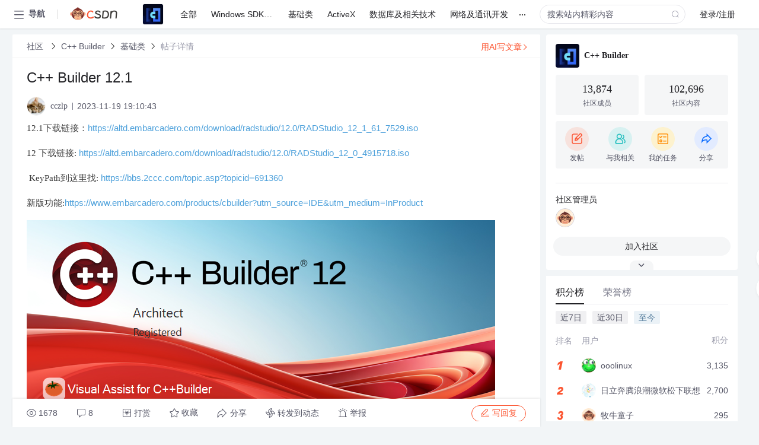

--- FILE ---
content_type: text/html; charset=utf-8
request_url: https://bbs.csdn.net/topics/617600694
body_size: 22216
content:
<!doctype html><html lang="zh" data-server-rendered="true" data-v-6816b447><head><title>C&amp;#43;&amp;#43; Builder 12.1-CSDN社区</title> <meta name="keywords" content=""> <meta name="description" content="以下内容是CSDN社区关于C&amp;#43;&amp;#43; Builder 12.1相关内容，如果想了解更多关于C++ Builder社区其他内容，请访问CSDN社区。"> <meta http-equiv="content-type" content="text/html;charset=utf-8"> <meta name="viewport" content="width=device-width"> <meta name="referrer" content="always"> <!----> <!----> <meta name="applicable-device" content="pc"> <!----> <!----> <!----> <!----> <!----> <!----> <!----> <link rel="shortcut icon" href="https://g.csdnimg.cn/static/logo/favicon32.ico" type="image/x-icon"> <link rel="canonical" href="https://bbs.csdn.net/topics/617600694"> 
          <meta name="csdnFooter" content='{"type":"2","el":".public_pc_right_footer2020"}'>
       <!----> 
          <meta name="report" content={"spm":"1035.2249","pid":"ucenter","extra":"{\"id\":268,\"topicId\":617600694}"} />
       <script src="https://g.csdnimg.cn/??lib/jquery/1.12.4/jquery.min.js,user-tooltip/2.7/user-tooltip.js,lib/qrcode/1.0.0/qrcode.min.js"></script> <script src='//g.csdnimg.cn/common/csdn-report/report.js' type='text/javascript'></script> 
         <script src="https://g.csdnimg.cn/user-ordercart/2.1.0/user-ordercart.js?ts=2.1.0"></script>
       <!----> 
          <script src="https://g.csdnimg.cn/common/csdn-login-box/csdn-login-box.js" defer></script>
       
         <script src="https://g.csdnimg.cn/user-ordertip/3.0.2/user-ordertip.js?t=3.0.2"></script>
       <!----> <!----> 
         <script src="https://g.csdnimg.cn/user-accusation/1.0.3/user-accusation.js"></script>
       
        <script type="application/ld+json">
          {
            "@context": "https://ziyuan.baidu.com/contexts/cambrian.jsonld",
            "@id": "https://bbs.csdn.net/topics/617600694",
            "appid": "1638831770136827",
            "pubDate": "2023-11-19T19:10:43+08:00",
            "title": "C&#43;&#43; Builder 12.1",
            "upDate": "2024-04-02T16:18:37+08:00"
          }
        </script>
       <!----> <!----> <!----> <!----><link rel="stylesheet" href="https://csdnimg.cn/release/cmsfe/public/css/common.3b782f12.css"><link rel="stylesheet" href="https://csdnimg.cn/release/cmsfe/public/css/tpl/ccloud-detail/index.9badf0c8.css"></head> <body><!----> <div id="app"><div><div class="main"><div class="page-container page-component"><div data-v-6816b447><div class="home_wrap" style="padding-top:48px;background-color:#f2f5f7;" data-v-6816b447><div data-v-6816b447>
        <script type="text/javascript" src="https://g.csdnimg.cn/lib/swiper/6.0.4/js/swiper.js" defer></script>
      </div> <div id="floor-user-content_562" data-editor="1111" data-v-6816b447><div comp-data="[object Object]" data-v-229a00b0><div data-v-51b52e74 data-v-229a00b0><div id="pub-short" data-v-51b52e74></div> <div id="pub-long" data-v-51b52e74></div></div> <!----> <div class="content detail-content-box cloud-maintainer" data-v-229a00b0><div class="detail-container com-list-box" data-v-4a5a7f56 data-v-229a00b0><div class="detail-main" data-v-4a5a7f56><div class="inner" data-v-4a5a7f56><div class="msgComponent" data-v-56585d28 data-v-4a5a7f56><!----> <div class="cloud-breadcrumb" data-v-56585d28><div aria-label="Breadcrumb" role="navigation" class="el-breadcrumb" data-v-56585d28><span class="el-breadcrumb__item" data-v-56585d28><span role="link" class="el-breadcrumb__inner"><a href="https://bbs.csdn.net" class="active" data-v-56585d28>
          社区
        </a></span><span role="presentation" class="el-breadcrumb__separator"></span></span> <span class="el-breadcrumb__item" data-v-56585d28><span role="link" class="el-breadcrumb__inner"><a href="https://bbs.csdn.net/forums/BCBBase" class="active" data-v-56585d28>C++ Builder</a></span><span role="presentation" class="el-breadcrumb__separator"></span></span> <span class="el-breadcrumb__item" data-v-56585d28><span role="link" class="el-breadcrumb__inner"><a href="https://bbs.csdn.net/forums/BCBBase?typeId=734" class="active" data-v-56585d28>基础类</a></span><span role="presentation" class="el-breadcrumb__separator"></span></span> <span class="el-breadcrumb__item" data-v-56585d28><span role="link" class="el-breadcrumb__inner"><a href="" class="forbit" data-v-56585d28>帖子详情</a></span><span role="presentation" class="el-breadcrumb__separator"></span></span></div></div> <!----> <div class="type-main" data-v-56585d28><!----> <div class="rich-text msg-item msg-rich" data-v-0c168368 data-v-56585d28><div class="item-desc-wrap" data-v-0c168368><div class="item-title" data-v-0c168368><!----> <div class="blog" style="padding-top: 17px;" data-v-0c168368><div class="flex align-items-center" data-v-0c168368><!----> <h1 data-v-0c168368>C&#43;&#43; Builder 12.1</h1></div> <div class="user-card" data-v-0c168368><div class="user-title flex align-center" data-v-21e3c89c data-v-0c168368><a href="https://blog.csdn.net/cczlp" target="_blank" class="flex align-center" data-v-21e3c89c><img src="https://profile-avatar.csdnimg.cn/51e09b2fcf5f46fa98aebc86ee6c4013_cczlp.jpg!1" alt class="head" data-v-21e3c89c> <span class="name" data-v-21e3c89c>cczlp</span></a> <span class="cop flex1" data-v-21e3c89c><!----> <!----> <!----> <span class="cop-p time" data-v-21e3c89c>2023-11-19 19:10:43</span>  <!----></span> <div class="foot-btn-more" data-v-21e3c89c><!----> <!----></div></div></div> <!----> <!----> <!----> <div id="blogDetail2" class="markdown_views htmledit_views" data-v-0c168368><p>12.1下载链接&#xff1a;<a href="https://altd.embarcadero.com/download/radstudio/12.0/RADStudio_12_1_61_7529.iso">https://altd.embarcadero.com/download/radstudio/12.0/RADStudio_12_1_61_7529.iso</a></p>

<p>12 下载链接: <a href="https://altd.embarcadero.com/download/radstudio/12.0/RADStudio_12_0_4915718.iso">https://altd.embarcadero.com/download/radstudio/12.0/RADStudio_12_0_4915718.iso</a></p>

<p> KeyPath到这里找: <a href="https://bbs.2ccc.com/topic.asp?topicid&#61;691360">https://bbs.2ccc.com/topic.asp?topicid&#61;691360</a> </p>

<p>新版功能:<a href="https://www.embarcadero.com/products/cbuilder?utm_source&#61;IDE&amp;utm_medium&#61;InProduct">https://www.embarcadero.com/products/cbuilder?utm_source&#61;IDE&amp;utm_medium&#61;InProduct</a></p>

<p><img alt="" height="500" src="https://img-community.csdnimg.cn/images/657bda05e1184a65a8f01130cac7e596.png" width="790" /></p>

<p> </p>
</div></div></div></div> <div class="test" data-v-0c168368>
      ...全文
    </div> <!----></div> <!----> <!----> <!----> <!----> <!----> <div class="vote-outer" style="margin-bottom: 16px;" data-v-56585d28><div class="vote-content" data-v-6331320d data-v-56585d28></div></div> <div class="rates-outer flex align-items-center" data-v-756eb1fa data-v-56585d28><!----> <div role="slider" aria-valuenow="0" aria-valuemin="0" aria-valuemax="5" tabindex="0" class="el-rate" data-v-756eb1fa><span class="el-rate__item" style="cursor:pointer;"><i class="el-rate__icon el-icon-star-off" style="color:#999AAA;"><!----></i></span><span class="el-rate__item" style="cursor:pointer;"><i class="el-rate__icon el-icon-star-off" style="color:#999AAA;"><!----></i></span><span class="el-rate__item" style="cursor:pointer;"><i class="el-rate__icon el-icon-star-off" style="color:#999AAA;"><!----></i></span><span class="el-rate__item" style="cursor:pointer;"><i class="el-rate__icon el-icon-star-off" style="color:#999AAA;"><!----></i></span><span class="el-rate__item" style="cursor:pointer;"><i class="el-rate__icon el-icon-star-off" style="color:#999AAA;"><!----></i></span><span class="el-rate__text" style="color:#555666;"></span></div></div> <!----> <!----></div> <div class="detail-commentbar-box" data-v-56585d28><div class="commentToolbar" data-v-d10a0ac8 data-v-56585d28><div class="user-operate clearTpaErr" data-v-d10a0ac8><span class="sacn" data-v-d10a0ac8><i class="tool-icon icon-sacn" data-v-d10a0ac8></i><span class="num" data-v-d10a0ac8>1678</span></span> <span data-report-click="{&quot;spm&quot;:&quot;3001.5988&quot;}" class="reply" data-v-d10a0ac8><i class="tool-icon icon-reply" data-v-d10a0ac8></i><span data-v-d10a0ac8>8</span></span> <!----> <span class="pay-money" data-v-d10a0ac8><i class="tool-icon icon-pay" data-v-d10a0ac8></i><span data-v-d10a0ac8>打赏</span></span> <span data-report-click="{&quot;spm&quot;:&quot;3001.5987&quot;}" class="collect" data-v-d10a0ac8><i class="tool-icon icon-collect" data-v-d10a0ac8></i>收藏<!----></span> <div class="handle-item share" data-v-ca030a68 data-v-d10a0ac8><span height="384" data-v-ca030a68><div role="tooltip" id="el-popover-1917" aria-hidden="true" class="el-popover el-popper popo share-popover" style="width:265px;display:none;"><!----><div id="tool-QRcode" class="QRcode" data-v-ca030a68><img src="https://csdnimg.cn/release/cmsfe/public/img/shareBg2.05330abf.png" alt="" class="share-bg" data-v-ca030a68> <div class="share-bg-box" data-v-ca030a68><div class="share-content" data-v-ca030a68><img src="https://profile-avatar.csdnimg.cn/51e09b2fcf5f46fa98aebc86ee6c4013_cczlp.jpg!1" alt="" class="share-avatar" data-v-ca030a68> <div class="share-tit" data-v-ca030a68>C&amp;#43;&amp;#43; Builder 12.1</div> <div class="share-dec" data-v-ca030a68>C++Builder 12</div> <span class="copy-share-url" data-v-ca030a68>复制链接</span> <div class="shareText" data-v-ca030a68>
            
          </div></div> <div class="share-code" data-v-ca030a68><div class="qrcode" data-v-ca030a68></div> <div class="share-code-text" data-v-ca030a68>扫一扫</div></div></div></div> </div><span class="el-popover__reference-wrapper"><div class="tool-btn share" data-v-d10a0ac8><i class="cty-share" data-v-d10a0ac8></i> <span data-v-d10a0ac8>分享</span></div></span></span></div> <span class="blink-btn" data-v-d10a0ac8><i class="icon-blink" data-v-d10a0ac8></i> <span data-v-d10a0ac8>转发到动态</span></span> <!----> <!----> <span class="report" data-v-d10a0ac8><i class="tool-icon icon-report" data-v-d10a0ac8></i><span data-v-d10a0ac8>举报</span></span> <div class="edit-item" data-v-829a41e2 data-v-d10a0ac8><!----></div> <!----> <div class="reply-box" data-v-d10a0ac8><span data-report-click="{&quot;spm&quot;:&quot;3001.5990&quot;}" class="reply reply-act" data-v-d10a0ac8><i class="icon-edit" data-v-d10a0ac8></i>
        写回复</span></div></div> <!----> <!----> <!----> <!----> <div class="el-dialog__wrapper" style="display:none;" data-v-d10a0ac8><div role="dialog" aria-modal="true" aria-label="配置赞助广告" class="el-dialog topicad-dialog" style="margin-top:15vh;width:500px;"><div class="el-dialog__header"><span class="el-dialog__title">配置赞助广告</span><button type="button" aria-label="Close" class="el-dialog__headerbtn"><i class="el-dialog__close el-icon el-icon-close"></i></button></div><!----><div class="el-dialog__footer"><span class="dialog-footer"><button type="button" class="el-button el-button--default el-button--middle"><!----><!----><span>取 消</span></button> <button type="button" class="el-button el-button--primary submit"><!----><!----><span>
      确 定
    </span></button></span></div></div></div></div></div> <!----> <a href="https://mp.csdn.net/edit?guide=1" target="_blank" data-report-click="{&quot;spm&quot;:&quot;3001.9713&quot;}" data-report-query="spm=3001.9713" class="ai-assistant-entrance" data-v-56585d28><span data-v-56585d28>用AI写文章</span> <span class="r-arrow" data-v-56585d28></span></a></div> <!----> <div class="Comment" data-v-aeae4ab6 data-v-4a5a7f56><!----> <header class="reply-header" data-v-aeae4ab6><div class="reply-info" data-v-aeae4ab6><span data-v-aeae4ab6>8 条</span>回复</div> <div class="rit-btn" data-v-aeae4ab6><i class="icon icon-switch" data-v-aeae4ab6></i> <span data-v-aeae4ab6>切换为时间正序</span></div></header> <div class="comment-plugin" data-v-1ba719dd data-v-aeae4ab6><div class="init-box" data-v-1ba719dd><div class="input-box" data-v-1ba719dd>请发表友善的回复…</div> <div class="btn-reply" data-v-1ba719dd>发表回复</div></div> <div data-v-1ba719dd><div class="rich-editor detailReplay" style="display:none;" data-v-06960096 data-v-1ba719dd><!----> <!----> <!----> <div id="mdEditor" class="area" data-v-06960096></div></div></div> <div class="el-dialog__wrapper" style="display:none;" data-v-1ba719dd><div role="dialog" aria-modal="true" aria-label="dialog" class="el-dialog redEnvolope-form-reward-dialog" style="margin-top:15vh;width:400px;"><div class="el-dialog__header"><div class="el-dialog__custom-header"><span class="main_title">打赏红包</span> <img src="[data-uri]" alt="" class="close"></div><!----></div><!----><div class="el-dialog__footer"><span class="dialog-footer"><div class="pay-number"><span>需支付:</span> <span>0.00 </span> <span>元</span></div> <button type="button" class="el-button el-button--default el-button--middle"><!----><!----><span>取 消</span></button> <button type="button" class="el-button el-button--primary disable submit"><!----><!----><span>确 定</span></button></span></div></div></div></div> <div class="comment-box" data-v-aeae4ab6><div id="commentMsgId" class="commentMsg" data-v-395b6e48 data-v-aeae4ab6><div data-v-395b6e48><div id="603193551" class="comment-item" data-v-395b6e48><div class="comment-box" data-v-395b6e48><div class="head-img" data-v-395b6e48><a target="_blank" href="https://blog.csdn.net/gongzhu110" data-v-395b6e48><img src="https://profile-avatar.csdnimg.cn/3740b607a41648eb98c4d69244a15b99_gongzhu110.jpg!1" alt data-v-395b6e48></a></div> <div class="comment-main" data-v-395b6e48><div class="user-msg" data-v-395b6e48><div class="info-card" data-v-395b6e48><span class="name" data-v-395b6e48><a target="_blank" href="https://blog.csdn.net/gongzhu110" class="name" data-v-395b6e48>华山沦贱</a> <!----> <!----> <span class="time" data-v-395b6e48>2023-12-07</span></span> <!----></div> <div class="user-operate clearTpaErr" data-v-395b6e48><span class="operate" data-v-395b6e48><i class="icon icon-operate" data-v-395b6e48></i> <div class="option-box" data-v-395b6e48><ul class="ul-box" data-v-395b6e48><li data-v-395b6e48>打赏</li><!----><!----><!----><li data-v-395b6e48>举报</li></ul></div></span> <span data-report-click="{&quot;spm&quot;:&quot;3001.5991&quot;}" class="reply" data-v-395b6e48><i class="icon icon-reply" data-v-395b6e48></i> <span data-v-395b6e48>回复</span></span> <!----> <!----> <span data-report-click="{&quot;spm&quot;:&quot;3001.5992&quot;}" class="love" data-v-395b6e48><!----> <i class="icon" data-v-395b6e48></i></span></div></div> <div class="comment-msg" data-v-395b6e48><div class="msg" data-v-395b6e48><!----> <span id="text-603193551" class="text rich-text blog-content-box htmledit_views markdown_views" data-v-395b6e48><p>Keypath 12全网只有一个不要钱的&#xff1a; <a href="https://download.csdn.net/download/gongzhu110/88571422?spm&#61;1001.2014.3001.5501" id="textarea_1701917498430_1701918076092_0" target="_blank"><span class="md_link_url">https://download.csdn.net/download/gongzhu110/88571422?spm&#61;1001.2014.3001.5501</span></a></p>
</span></div></div> <!----></div></div> <div class="comment-child flat-child" data-v-395b6e48><!----></div></div><div id="603193527" class="comment-item" data-v-395b6e48><div class="comment-box" data-v-395b6e48><div class="head-img" data-v-395b6e48><a target="_blank" href="https://blog.csdn.net/draculamx" data-v-395b6e48><img src="https://profile-avatar.csdnimg.cn/69fd8735c1804243b698bdabb433065a_draculamx.jpg!1" alt data-v-395b6e48></a></div> <div class="comment-main" data-v-395b6e48><div class="user-msg" data-v-395b6e48><div class="info-card" data-v-395b6e48><span class="name" data-v-395b6e48><a target="_blank" href="https://blog.csdn.net/draculamx" class="name" data-v-395b6e48>draculamx</a> <!----> <!----> <span class="time" data-v-395b6e48>2023-12-06</span></span> <!----></div> <div class="user-operate clearTpaErr" data-v-395b6e48><span class="operate" data-v-395b6e48><i class="icon icon-operate" data-v-395b6e48></i> <div class="option-box" data-v-395b6e48><ul class="ul-box" data-v-395b6e48><li data-v-395b6e48>打赏</li><!----><!----><!----><li data-v-395b6e48>举报</li></ul></div></span> <span data-report-click="{&quot;spm&quot;:&quot;3001.5991&quot;}" class="reply" data-v-395b6e48><i class="icon icon-reply" data-v-395b6e48></i> <span data-v-395b6e48>回复</span></span> <!----> <!----> <span data-report-click="{&quot;spm&quot;:&quot;3001.5992&quot;}" class="love" data-v-395b6e48><!----> <i class="icon" data-v-395b6e48></i></span></div></div> <div class="comment-msg" data-v-395b6e48><div class="msg" data-v-395b6e48><!----> <span id="text-603193527" class="text rich-text blog-content-box htmledit_views markdown_views" data-v-395b6e48><p>好像说以后&#xff0c;lib和dll的格式要和ms的一致了&#xff0c;是从12开始还是只是以后的计划&#xff1f;</p>
</span></div></div> <!----></div></div> <div class="comment-child flat-child" data-v-395b6e48><div id="commentMsgId" class="commentMsg" data-v-395b6e48 data-v-395b6e48><div data-v-395b6e48><div id="603193131" class="comment-item" data-v-395b6e48><div class="comment-box" data-v-395b6e48><div class="head-img" data-v-395b6e48><a target="_blank" href="https://blog.csdn.net/delphiguy" data-v-395b6e48><img src="https://profile-avatar.csdnimg.cn/28814e83b3844e0580e27457496ee0f9_delphiguy.jpg!1" alt data-v-395b6e48></a></div> <div class="comment-main" data-v-395b6e48><div class="user-msg" data-v-395b6e48><div class="info-card" data-v-395b6e48><span class="name" data-v-395b6e48><a target="_blank" href="https://blog.csdn.net/delphiguy" class="name" data-v-395b6e48>日立奔腾浪潮微软松下联想</a> <!----> <!----> <span class="time" data-v-395b6e48>2023-12-09</span></span> <!----></div> <div class="user-operate clearTpaErr" data-v-395b6e48><span class="operate" data-v-395b6e48><i class="icon icon-operate" data-v-395b6e48></i> <div class="option-box" data-v-395b6e48><ul class="ul-box" data-v-395b6e48><!----><!----><!----><!----><li data-v-395b6e48>举报</li></ul></div></span> <span data-report-click="{&quot;spm&quot;:&quot;3001.5991&quot;}" class="reply" data-v-395b6e48><i class="icon icon-reply" data-v-395b6e48></i> <span data-v-395b6e48>回复</span></span> <!----> <!----> <span data-report-click="{&quot;spm&quot;:&quot;3001.5992&quot;}" class="love" data-v-395b6e48><!----> <i class="icon" data-v-395b6e48></i></span></div></div> <div class="comment-msg" data-v-395b6e48><div class="msg" data-v-395b6e48><span class="reply-name" data-v-395b6e48>@draculamx </span> <span class="text comment-text-reply" data-v-395b6e48>从Delphi XE2就支持coff/coff64格式，只是CB一直只接受omf/elf64格式</span></div></div> <!----></div></div> <div class="comment-child flat-child" data-v-395b6e48><!----></div></div> <!----></div> <!----></div></div></div><div id="603187208" class="comment-item" data-v-395b6e48><div class="comment-box" data-v-395b6e48><div class="head-img" data-v-395b6e48><a target="_blank" href="https://blog.csdn.net/u010165006" data-v-395b6e48><img src="https://profile-avatar.csdnimg.cn/65578c9c4382408eaa4db3d67b4026c4_u010165006.jpg!1" alt data-v-395b6e48></a></div> <div class="comment-main" data-v-395b6e48><div class="user-msg" data-v-395b6e48><div class="info-card" data-v-395b6e48><span class="name" data-v-395b6e48><a target="_blank" href="https://blog.csdn.net/u010165006" class="name" data-v-395b6e48>ooolinux</a> <!----> <!----> <span class="time" data-v-395b6e48>2023-11-20</span></span> <!----></div> <div class="user-operate clearTpaErr" data-v-395b6e48><span class="operate" data-v-395b6e48><i class="icon icon-operate" data-v-395b6e48></i> <div class="option-box" data-v-395b6e48><ul class="ul-box" data-v-395b6e48><li data-v-395b6e48>打赏</li><!----><!----><!----><li data-v-395b6e48>举报</li></ul></div></span> <span data-report-click="{&quot;spm&quot;:&quot;3001.5991&quot;}" class="reply" data-v-395b6e48><i class="icon icon-reply" data-v-395b6e48></i> <span data-v-395b6e48>回复</span></span> <!----> <!----> <span data-report-click="{&quot;spm&quot;:&quot;3001.5992&quot;}" class="love" data-v-395b6e48><!----> <i class="icon" data-v-395b6e48></i></span></div></div> <div class="comment-msg" data-v-395b6e48><div class="msg" data-v-395b6e48><!----> <span id="text-603187208" class="text rich-text blog-content-box htmledit_views markdown_views" data-v-395b6e48><p>VA的代码提示比原来cquery快了&#xff0c;但是12.0还不够完善</p>
</span></div></div> <!----></div></div> <div class="comment-child flat-child" data-v-395b6e48><div id="commentMsgId" class="commentMsg" data-v-395b6e48 data-v-395b6e48><div data-v-395b6e48><div id="603191560" class="comment-item" data-v-395b6e48><div class="comment-box" data-v-395b6e48><div class="head-img" data-v-395b6e48><a target="_blank" href="https://blog.csdn.net/draculamx" data-v-395b6e48><img src="https://profile-avatar.csdnimg.cn/69fd8735c1804243b698bdabb433065a_draculamx.jpg!1" alt data-v-395b6e48></a></div> <div class="comment-main" data-v-395b6e48><div class="user-msg" data-v-395b6e48><div class="info-card" data-v-395b6e48><span class="name" data-v-395b6e48><a target="_blank" href="https://blog.csdn.net/draculamx" class="name" data-v-395b6e48>draculamx</a> <!----> <!----> <span class="time" data-v-395b6e48>2023-12-06</span></span> <!----></div> <div class="user-operate clearTpaErr" data-v-395b6e48><span class="operate" data-v-395b6e48><i class="icon icon-operate" data-v-395b6e48></i> <div class="option-box" data-v-395b6e48><ul class="ul-box" data-v-395b6e48><!----><!----><!----><!----><li data-v-395b6e48>举报</li></ul></div></span> <span data-report-click="{&quot;spm&quot;:&quot;3001.5991&quot;}" class="reply" data-v-395b6e48><i class="icon icon-reply" data-v-395b6e48></i> <span data-v-395b6e48>回复</span></span> <!----> <!----> <span data-report-click="{&quot;spm&quot;:&quot;3001.5992&quot;}" class="love" data-v-395b6e48><!----> <i class="icon" data-v-395b6e48></i></span></div></div> <div class="comment-msg" data-v-395b6e48><div class="msg" data-v-395b6e48><span class="reply-name" data-v-395b6e48>@ooolinux </span> <span class="text comment-text-reply" data-v-395b6e48>能说说哪些地方还不完善吗？12能作为开发工具使用吗？</span></div></div> <!----></div></div> <div class="comment-child flat-child" data-v-395b6e48><!----></div></div><div id="603193036" class="comment-item" data-v-395b6e48><div class="comment-box" data-v-395b6e48><div class="head-img" data-v-395b6e48><a target="_blank" href="https://blog.csdn.net/u010165006" data-v-395b6e48><img src="https://profile-avatar.csdnimg.cn/65578c9c4382408eaa4db3d67b4026c4_u010165006.jpg!1" alt data-v-395b6e48></a></div> <div class="comment-main" data-v-395b6e48><div class="user-msg" data-v-395b6e48><div class="info-card" data-v-395b6e48><span class="name" data-v-395b6e48><a target="_blank" href="https://blog.csdn.net/u010165006" class="name" data-v-395b6e48>ooolinux</a> <!----> <!----> <span class="time" data-v-395b6e48>2023-12-06</span></span> <!----></div> <div class="user-operate clearTpaErr" data-v-395b6e48><span class="operate" data-v-395b6e48><i class="icon icon-operate" data-v-395b6e48></i> <div class="option-box" data-v-395b6e48><ul class="ul-box" data-v-395b6e48><!----><!----><!----><!----><li data-v-395b6e48>举报</li></ul></div></span> <span data-report-click="{&quot;spm&quot;:&quot;3001.5991&quot;}" class="reply" data-v-395b6e48><i class="icon icon-reply" data-v-395b6e48></i> <span data-v-395b6e48>回复</span></span> <!----> <!----> <span data-report-click="{&quot;spm&quot;:&quot;3001.5992&quot;}" class="love" data-v-395b6e48><!----> <i class="icon" data-v-395b6e48></i></span></div></div> <div class="comment-msg" data-v-395b6e48><div class="msg" data-v-395b6e48><span class="reply-name" data-v-395b6e48>@draculamx </span> <span class="text comment-text-reply" data-v-395b6e48>就是va代码提示还不完善</span></div></div> <!----></div></div> <div class="comment-child flat-child" data-v-395b6e48><!----></div></div> <!----></div> <!----></div></div></div><div id="603189673" class="comment-item" data-v-395b6e48><div class="comment-box" data-v-395b6e48><div class="head-img" data-v-395b6e48><a target="_blank" href="https://blog.csdn.net/delphiguy" data-v-395b6e48><img src="https://profile-avatar.csdnimg.cn/28814e83b3844e0580e27457496ee0f9_delphiguy.jpg!1" alt data-v-395b6e48></a></div> <div class="comment-main" data-v-395b6e48><div class="user-msg" data-v-395b6e48><div class="info-card" data-v-395b6e48><span class="name" data-v-395b6e48><a target="_blank" href="https://blog.csdn.net/delphiguy" class="name" data-v-395b6e48>日立奔腾浪潮微软松下联想</a> <!----> <!----> <span class="time" data-v-395b6e48>2023-11-20</span></span> <!----></div> <div class="user-operate clearTpaErr" data-v-395b6e48><span class="operate" data-v-395b6e48><i class="icon icon-operate" data-v-395b6e48></i> <div class="option-box" data-v-395b6e48><ul class="ul-box" data-v-395b6e48><li data-v-395b6e48>打赏</li><!----><!----><!----><li data-v-395b6e48>举报</li></ul></div></span> <span data-report-click="{&quot;spm&quot;:&quot;3001.5991&quot;}" class="reply" data-v-395b6e48><i class="icon icon-reply" data-v-395b6e48></i> <span data-v-395b6e48>回复</span></span> <!----> <!----> <span data-report-click="{&quot;spm&quot;:&quot;3001.5992&quot;}" class="love" data-v-395b6e48><!----> <i class="icon" data-v-395b6e48></i></span></div></div> <div class="comment-msg" data-v-395b6e48><div class="msg" data-v-395b6e48><!----> <span id="text-603189673" class="text rich-text blog-content-box htmledit_views markdown_views" data-v-395b6e48><p>按照这篇文章&#xff1a;<br /><a href="https://blogs.embarcadero.com/rad-studio-12-every-new-and-enhanced-feature/" id="textarea_1700448031789_1700448852679_0" target="_blank"><span class="md_link_url">https://blogs.embarcadero.com/rad-studio-12-every-new-and-enhanced-feature/</span></a><br />支持Android /ARM64、macOS/ARM64&#xff0c;但是12.0应该没有完成&#xff5e;</p>
</span></div></div> <!----></div></div> <div class="comment-child flat-child" data-v-395b6e48><div id="commentMsgId" class="commentMsg" data-v-395b6e48 data-v-395b6e48><div data-v-395b6e48><div id="603187676" class="comment-item" data-v-395b6e48><div class="comment-box" data-v-395b6e48><div class="head-img" data-v-395b6e48><a target="_blank" href="https://blog.csdn.net/u010165006" data-v-395b6e48><img src="https://profile-avatar.csdnimg.cn/65578c9c4382408eaa4db3d67b4026c4_u010165006.jpg!1" alt data-v-395b6e48></a></div> <div class="comment-main" data-v-395b6e48><div class="user-msg" data-v-395b6e48><div class="info-card" data-v-395b6e48><span class="name" data-v-395b6e48><a target="_blank" href="https://blog.csdn.net/u010165006" class="name" data-v-395b6e48>ooolinux</a> <!----> <!----> <span class="time" data-v-395b6e48>2023-11-20</span></span> <!----></div> <div class="user-operate clearTpaErr" data-v-395b6e48><span class="operate" data-v-395b6e48><i class="icon icon-operate" data-v-395b6e48></i> <div class="option-box" data-v-395b6e48><ul class="ul-box" data-v-395b6e48><!----><!----><!----><!----><li data-v-395b6e48>举报</li></ul></div></span> <span data-report-click="{&quot;spm&quot;:&quot;3001.5991&quot;}" class="reply" data-v-395b6e48><i class="icon icon-reply" data-v-395b6e48></i> <span data-v-395b6e48>回复</span></span> <!----> <!----> <span data-report-click="{&quot;spm&quot;:&quot;3001.5992&quot;}" class="love" data-v-395b6e48><!----> <i class="icon" data-v-395b6e48></i></span></div></div> <div class="comment-msg" data-v-395b6e48><div class="msg" data-v-395b6e48><span class="reply-name" data-v-395b6e48>@日立奔腾浪潮微软松下联想 </span> <span class="text comment-text-reply" data-v-395b6e48>只能等待了，或者用旧版</span></div></div> <!----></div></div> <div class="comment-child flat-child" data-v-395b6e48><!----></div></div> <!----></div> <!----></div></div></div> <!----></div> <!----></div> <!----></div> <!----></div> <xg-player examineInfo="[object Object]" optionsConfig="[object Object]" data-v-4a5a7f56></xg-player> <div class="recommendList" data-v-ca2d15ac data-v-4a5a7f56><div data-report-view="{&quot;mod&quot;:&quot;popu_645&quot;,&quot;index&quot;:&quot;1&quot;,&quot;dest&quot;:&quot;https://download.csdn.net/download/mk_dh/2442801&quot;,&quot;strategy&quot;:&quot;2~default~OPENSEARCH~Paid&quot;,&quot;extra&quot;:&quot;{\&quot;utm_medium\&quot;:\&quot;distribute.pc_relevant_bbs_down_v2.none-task-download-2~default~OPENSEARCH~Paid-1-2442801-bbs-617600694.264^v3^pc_relevant_bbs_down_v2_default\&quot;,\&quot;dist_request_id\&quot;:\&quot;1768789796844_26915\&quot;}&quot;,&quot;spm&quot;:&quot;1035.2023.3001.6557&quot;}" class="list-item" data-v-ca2d15ac><div class="recommend-title" data-v-ca2d15ac><img src="[data-uri]" alt data-v-ca2d15ac> <a target="_blank" href="https://download.csdn.net/download/mk_dh/2442801" data-report-click="{&quot;mod&quot;:&quot;popu_645&quot;,&quot;index&quot;:&quot;1&quot;,&quot;dest&quot;:&quot;https://download.csdn.net/download/mk_dh/2442801&quot;,&quot;strategy&quot;:&quot;2~default~OPENSEARCH~Paid&quot;,&quot;extra&quot;:&quot;{\&quot;utm_medium\&quot;:\&quot;distribute.pc_relevant_bbs_down_v2.none-task-download-2~default~OPENSEARCH~Paid-1-2442801-bbs-617600694.264^v3^pc_relevant_bbs_down_v2_default\&quot;,\&quot;dist_request_id\&quot;:\&quot;1768789796844_26915\&quot;}&quot;,&quot;spm&quot;:&quot;1035.2023.3001.6557&quot;}" data-report-query="spm=1035.2023.3001.6557&amp;utm_medium=distribute.pc_relevant_bbs_down_v2.none-task-download-2~default~OPENSEARCH~Paid-1-2442801-bbs-617600694.264^v3^pc_relevant_bbs_down_v2_default&amp;depth_1-utm_source=distribute.pc_relevant_bbs_down_v2.none-task-download-2~default~OPENSEARCH~Paid-1-2442801-bbs-617600694.264^v3^pc_relevant_bbs_down_v2_default" class="title" data-v-ca2d15ac><em>c++</em> <em>Builder</em>+实例入门陈雪飞清晰版</a></div> <a target="_blank" href="https://download.csdn.net/download/mk_dh/2442801" data-report-click="{&quot;mod&quot;:&quot;popu_645&quot;,&quot;index&quot;:&quot;1&quot;,&quot;dest&quot;:&quot;https://download.csdn.net/download/mk_dh/2442801&quot;,&quot;strategy&quot;:&quot;2~default~OPENSEARCH~Paid&quot;,&quot;extra&quot;:&quot;{\&quot;utm_medium\&quot;:\&quot;distribute.pc_relevant_bbs_down_v2.none-task-download-2~default~OPENSEARCH~Paid-1-2442801-bbs-617600694.264^v3^pc_relevant_bbs_down_v2_default\&quot;,\&quot;dist_request_id\&quot;:\&quot;1768789796844_26915\&quot;}&quot;,&quot;spm&quot;:&quot;1035.2023.3001.6557&quot;}" data-report-query="spm=1035.2023.3001.6557&amp;utm_medium=distribute.pc_relevant_bbs_down_v2.none-task-download-2~default~OPENSEARCH~Paid-1-2442801-bbs-617600694.264^v3^pc_relevant_bbs_down_v2_default&amp;depth_1-utm_source=distribute.pc_relevant_bbs_down_v2.none-task-download-2~default~OPENSEARCH~Paid-1-2442801-bbs-617600694.264^v3^pc_relevant_bbs_down_v2_default" class="desc" data-v-ca2d15ac>第1章  制作一个简单的计算器
　1．1　基础知识
  　1．1．1　<em>C++</em> <em>Builder</em>的集成开发环境
　  1．1．2  <em>C++</em> <em>Builder</em>控件的使用方法
  　1．1．3　有关计算器制作中用到控件的介绍
　1．2　编程思路
　1．3　操作步骤
　1．4　创意与超越
　1，5　本章小结
第2章　单窗口文本编辑器
　2．1　基础知识
  　2．1．1　TOpenDialog控件和TsaveDialog控件的属性
　  2．1．2　控件的方法和事件
　2．2　编程思路
　2．3　操作步骤
  2．4　创意与超越
  2．5　本章小结
第3章  MDI窗体应用程序
  3．1　基础知识
    3．1．1　主窗体和子窗体间的通讯
    3．1．2　主菜单和子菜单的融合
    3．1．3  Dialog控件系列介绍
  3．2　编程思路
  3．3　操作步骤
  3．4　创意与超越
  3．5　本章小结
第4章　剪贴板查看器
  4．1　基础知识
    4．1．1　控件的属性设置
    4．1．2　事件处理
  4．2　编程思路
  4．3　操作步骤
  4．4　创意与超越
  4．5　本章小结
第5章　我的资源管理器
  5．1　基础知识
    5．1．1　TreeView控件
    5．1．2　ListView控件
  5．2　编程思路
  5．3　操作步骤
  5．4　创意与超越
  5．5　本章小结
第6章  系统文件浏览器
  6．1　基础知识
    6．1．1　注册表和 INI文件简介
    6．1．2　TRegistryIniFile的属性和方法
  6．2　编程思路
  6．3　操作步骤
  6．4　创意与超越
  6．5　本章小结
第7章　绘制一个简单的图表
  7．1　基础知识
  7．2　编程思路
  7．3　操作步骤
  7．4　创意与超越
  7．5　本章小结
第8章　图像编辑器
  8．1　基础知识
  8．2　编程思路
  8．3　操作步骤
  8．4　创意与超越
  8．5　本章小结
第9章　制作一个简单的播放器
  9．1  基础知识
    9．1．1  AutoEnable属性
    9．1．2  Display属性
    9．1．3　Fileplayer属性
    9．1．4  FileName属性
    9．1．5  DeviceType属性
    9．1．6  EnabledButton属性
  9．2　编程思路
  9．3　操作步骤
  9．4　创意与超越
  9．5　本章小结
第10章　二维图像处理器
  10．1　基础知识
    10．1．1　OpenGL的工作顺序
    10．1．2　程序的基本结构
  10．2　编程思路
    10．2．1  OpenGL应用程序库
    10．2．2　OpenGL对windows系统的扩展库函数
    10．2．3  OpenGL辅助函数库
  10．3　操作步骤
  10．4　创意与超越
  10．5　本章小结
第11章  二人对战五子棋
  11．1　基础知识
    11．1．1　游戏界面设计
    11．1．2　游戏所使用的数据结构和算法
    11．1．3　TDrawGrid组件的介绍
    11．1．4  TTimer组件的使用
  11．2　编程思路
    11．2．1　TDrawGrid的应用
    11．2．2　计时功能
  11．3　操作步骤
  11．4　创意与超越
    11．4．1　数据结构
    11．4．2　程序流程
  11．5　本章小结
第12章　学生资料管理程序
  12．1　基础知识
    12．1．1　数据库基本知识
    12．1．2　访问数据库的基本途径
  12．2　编程思路
  12．3　操作步骤
  12．4　创意与超越
    12．4．1　中文数据库的字段名
    12．4．2　中文输入法的自动切换
    12．4．3　对TDBNavigator组件的修改
  12．5　本章小节
第13章　高级学生资料管理程序
  13．1　基础知识
    13．1．1  TQuery组件与TTable的比较
    13．1．2  SQL语言简介
    13．1．3 TDBChart组件的使用
  13．2　编程思路
  13．3　操作步骤
  13．4　创意与超越
  13．5　本章小结
第14章　多媒体数据库的开发
  14．1　基础知识
    14．1．1　多媒体数据的特点及处理方法
    14．1．2　以文件方式保存和播放多媒体数据
    14．1．3　以数据方式保存和播放多媒体数据
    14．1．4　TOleContainer组件的简单介绍
    14．1．5　利用QuickReport组件制作中文数据报表
  14．2　编程思路
  14．3　操作步骤
  14．4　创意与超越
  14．5　本章小结
第15章  简单的CGI程序
  15．1　基础知识
    15．1．1  TWebModule控件
    15．1．2  TPageProducer、TQueryTableProducer和TDataSetTableProducer控件
    15．1．3　超文本标识语言
    15．1．4　CGI的工作原理
  15．2　编程思路
  15．3　操作步骤
  15．4　创意与超越
  15．5　本章小结
第16章　网页浏览
  16．1　基础知识
    16．1．1　什么是WWW
    16．1．2　什么是URL
    16．1．3  打开URL和连接
    16．1．4　在页面之间跳转
    16．1．5　获得浏览器的状态信息
  16．2　编程思路
  16．3　操作步骤
  16．4　创意与超越
  16．5　本章小结
第17章　电子邮件客户端程序
  17．1　基础知识
    17．1．1　POP3协议
    17．1．2  SMTP协议
  17．2　编程思路
  17．3　操作步骤
  17．4　创意与超越
  17．5　本章小结
第18章　网上聊天程序
  18．1　基础知识
    18．1．1  TServerSocket控件的属性、方法和事件
    18．1．2　TClientSocket控件的属性、方法和事件
    18．1．3　处理异常
  18．2　编程思路
  18．3　操作步骤
  18．4　创意与超越
  18．5　本章小结
第19章　FTP客户端
  19．1　基础知识
  19．2　编程思路
  19．3　操作步骤
  19．4　创意与超越
  19．5　本章小结
附录A　<em>C++</em>语法基础
  A．1　<em>C++</em>的基本数据类型及常量、变量
    A．1．1　常用的基本数据类型
    A．1．2　变量的定义
    A．1．3　常量的定义
  A．2　操作符、表达式及语句
    A．2．1　操作符
    A．2．2　表达式
    A．2．3　语句
  A．3　数组
    A．3．1　数组的定义
    A．3．2　初始化数组
    A．3．3　数组元素的访问
    A．3．4　二维数组
  A．4　指针
    A．4．1　指针的定义
    A．4．2　指针运算
    A．4．3　指针与数组</a></div><div data-report-view="{&quot;mod&quot;:&quot;popu_645&quot;,&quot;index&quot;:&quot;2&quot;,&quot;dest&quot;:&quot;https://download.csdn.net/download/lizhenlang/2958179&quot;,&quot;strategy&quot;:&quot;2~default~OPENSEARCH~Rate&quot;,&quot;extra&quot;:&quot;{\&quot;utm_medium\&quot;:\&quot;distribute.pc_relevant_bbs_down_v2.none-task-download-2~default~OPENSEARCH~Rate-2-2958179-bbs-617600694.264^v3^pc_relevant_bbs_down_v2_default\&quot;,\&quot;dist_request_id\&quot;:\&quot;1768789796844_26915\&quot;}&quot;,&quot;spm&quot;:&quot;1035.2023.3001.6557&quot;}" class="list-item" data-v-ca2d15ac><div class="recommend-title" data-v-ca2d15ac><img src="[data-uri]" alt data-v-ca2d15ac> <a target="_blank" href="https://download.csdn.net/download/lizhenlang/2958179" data-report-click="{&quot;mod&quot;:&quot;popu_645&quot;,&quot;index&quot;:&quot;2&quot;,&quot;dest&quot;:&quot;https://download.csdn.net/download/lizhenlang/2958179&quot;,&quot;strategy&quot;:&quot;2~default~OPENSEARCH~Rate&quot;,&quot;extra&quot;:&quot;{\&quot;utm_medium\&quot;:\&quot;distribute.pc_relevant_bbs_down_v2.none-task-download-2~default~OPENSEARCH~Rate-2-2958179-bbs-617600694.264^v3^pc_relevant_bbs_down_v2_default\&quot;,\&quot;dist_request_id\&quot;:\&quot;1768789796844_26915\&quot;}&quot;,&quot;spm&quot;:&quot;1035.2023.3001.6557&quot;}" data-report-query="spm=1035.2023.3001.6557&amp;utm_medium=distribute.pc_relevant_bbs_down_v2.none-task-download-2~default~OPENSEARCH~Rate-2-2958179-bbs-617600694.264^v3^pc_relevant_bbs_down_v2_default&amp;depth_1-utm_source=distribute.pc_relevant_bbs_down_v2.none-task-download-2~default~OPENSEARCH~Rate-2-2958179-bbs-617600694.264^v3^pc_relevant_bbs_down_v2_default" class="title" data-v-ca2d15ac>Power<em>Builder</em> <em>12.1</em> Build 6639 完美破解补丁(含.net)</a></div> <a target="_blank" href="https://download.csdn.net/download/lizhenlang/2958179" data-report-click="{&quot;mod&quot;:&quot;popu_645&quot;,&quot;index&quot;:&quot;2&quot;,&quot;dest&quot;:&quot;https://download.csdn.net/download/lizhenlang/2958179&quot;,&quot;strategy&quot;:&quot;2~default~OPENSEARCH~Rate&quot;,&quot;extra&quot;:&quot;{\&quot;utm_medium\&quot;:\&quot;distribute.pc_relevant_bbs_down_v2.none-task-download-2~default~OPENSEARCH~Rate-2-2958179-bbs-617600694.264^v3^pc_relevant_bbs_down_v2_default\&quot;,\&quot;dist_request_id\&quot;:\&quot;1768789796844_26915\&quot;}&quot;,&quot;spm&quot;:&quot;1035.2023.3001.6557&quot;}" data-report-query="spm=1035.2023.3001.6557&amp;utm_medium=distribute.pc_relevant_bbs_down_v2.none-task-download-2~default~OPENSEARCH~Rate-2-2958179-bbs-617600694.264^v3^pc_relevant_bbs_down_v2_default&amp;depth_1-utm_source=distribute.pc_relevant_bbs_down_v2.none-task-download-2~default~OPENSEARCH~Rate-2-2958179-bbs-617600694.264^v3^pc_relevant_bbs_down_v2_default" class="desc" data-v-ca2d15ac>破解补丁 含Power<em>Builder</em> .NET 12.0 

去掉Power<em>Builder</em> Classic 12.0及Power<em>Builder</em> .NET 12.0 到期提示

Power<em>Builder</em> .NET已完美破解，已测试。先前发布的不完美补丁请匆下载。

覆盖
C:\Program Files\Sybase\Shared\Power<em>Builder</em>\PBSHR120.DLL</a></div><div data-report-view="{&quot;mod&quot;:&quot;popu_645&quot;,&quot;index&quot;:&quot;3&quot;,&quot;dest&quot;:&quot;https://download.csdn.net/download/shb99999/4540909&quot;,&quot;strategy&quot;:&quot;2~default~OPENSEARCH~Rate&quot;,&quot;extra&quot;:&quot;{\&quot;utm_medium\&quot;:\&quot;distribute.pc_relevant_bbs_down_v2.none-task-download-2~default~OPENSEARCH~Rate-3-4540909-bbs-617600694.264^v3^pc_relevant_bbs_down_v2_default\&quot;,\&quot;dist_request_id\&quot;:\&quot;1768789796844_26915\&quot;}&quot;,&quot;spm&quot;:&quot;1035.2023.3001.6557&quot;}" class="list-item" data-v-ca2d15ac><div class="recommend-title" data-v-ca2d15ac><img src="[data-uri]" alt data-v-ca2d15ac> <a target="_blank" href="https://download.csdn.net/download/shb99999/4540909" data-report-click="{&quot;mod&quot;:&quot;popu_645&quot;,&quot;index&quot;:&quot;3&quot;,&quot;dest&quot;:&quot;https://download.csdn.net/download/shb99999/4540909&quot;,&quot;strategy&quot;:&quot;2~default~OPENSEARCH~Rate&quot;,&quot;extra&quot;:&quot;{\&quot;utm_medium\&quot;:\&quot;distribute.pc_relevant_bbs_down_v2.none-task-download-2~default~OPENSEARCH~Rate-3-4540909-bbs-617600694.264^v3^pc_relevant_bbs_down_v2_default\&quot;,\&quot;dist_request_id\&quot;:\&quot;1768789796844_26915\&quot;}&quot;,&quot;spm&quot;:&quot;1035.2023.3001.6557&quot;}" data-report-query="spm=1035.2023.3001.6557&amp;utm_medium=distribute.pc_relevant_bbs_down_v2.none-task-download-2~default~OPENSEARCH~Rate-3-4540909-bbs-617600694.264^v3^pc_relevant_bbs_down_v2_default&amp;depth_1-utm_source=distribute.pc_relevant_bbs_down_v2.none-task-download-2~default~OPENSEARCH~Rate-3-4540909-bbs-617600694.264^v3^pc_relevant_bbs_down_v2_default" class="title" data-v-ca2d15ac>Power<em>Builder</em> Classic <em>12.1</em> 7107完美破解补丁(含.net)</a></div> <a target="_blank" href="https://download.csdn.net/download/shb99999/4540909" data-report-click="{&quot;mod&quot;:&quot;popu_645&quot;,&quot;index&quot;:&quot;3&quot;,&quot;dest&quot;:&quot;https://download.csdn.net/download/shb99999/4540909&quot;,&quot;strategy&quot;:&quot;2~default~OPENSEARCH~Rate&quot;,&quot;extra&quot;:&quot;{\&quot;utm_medium\&quot;:\&quot;distribute.pc_relevant_bbs_down_v2.none-task-download-2~default~OPENSEARCH~Rate-3-4540909-bbs-617600694.264^v3^pc_relevant_bbs_down_v2_default\&quot;,\&quot;dist_request_id\&quot;:\&quot;1768789796844_26915\&quot;}&quot;,&quot;spm&quot;:&quot;1035.2023.3001.6557&quot;}" data-report-query="spm=1035.2023.3001.6557&amp;utm_medium=distribute.pc_relevant_bbs_down_v2.none-task-download-2~default~OPENSEARCH~Rate-3-4540909-bbs-617600694.264^v3^pc_relevant_bbs_down_v2_default&amp;depth_1-utm_source=distribute.pc_relevant_bbs_down_v2.none-task-download-2~default~OPENSEARCH~Rate-3-4540909-bbs-617600694.264^v3^pc_relevant_bbs_down_v2_default" class="desc" data-v-ca2d15ac>Power<em>Builder</em> Classic <em>12.1</em> 7107完美破解补丁(完美破解PB.net)，解压后覆盖就可以了。</a></div><div data-report-view="{&quot;mod&quot;:&quot;popu_645&quot;,&quot;index&quot;:&quot;4&quot;,&quot;dest&quot;:&quot;https://download.csdn.net/download/tjsoft/89437328&quot;,&quot;strategy&quot;:&quot;2~default~OPENSEARCH~Rate&quot;,&quot;extra&quot;:&quot;{\&quot;utm_medium\&quot;:\&quot;distribute.pc_relevant_bbs_down_v2.none-task-download-2~default~OPENSEARCH~Rate-4-89437328-bbs-617600694.264^v3^pc_relevant_bbs_down_v2_default\&quot;,\&quot;dist_request_id\&quot;:\&quot;1768789796844_26915\&quot;}&quot;,&quot;spm&quot;:&quot;1035.2023.3001.6557&quot;}" class="list-item" data-v-ca2d15ac><div class="recommend-title" data-v-ca2d15ac><img src="[data-uri]" alt data-v-ca2d15ac> <a target="_blank" href="https://download.csdn.net/download/tjsoft/89437328" data-report-click="{&quot;mod&quot;:&quot;popu_645&quot;,&quot;index&quot;:&quot;4&quot;,&quot;dest&quot;:&quot;https://download.csdn.net/download/tjsoft/89437328&quot;,&quot;strategy&quot;:&quot;2~default~OPENSEARCH~Rate&quot;,&quot;extra&quot;:&quot;{\&quot;utm_medium\&quot;:\&quot;distribute.pc_relevant_bbs_down_v2.none-task-download-2~default~OPENSEARCH~Rate-4-89437328-bbs-617600694.264^v3^pc_relevant_bbs_down_v2_default\&quot;,\&quot;dist_request_id\&quot;:\&quot;1768789796844_26915\&quot;}&quot;,&quot;spm&quot;:&quot;1035.2023.3001.6557&quot;}" data-report-query="spm=1035.2023.3001.6557&amp;utm_medium=distribute.pc_relevant_bbs_down_v2.none-task-download-2~default~OPENSEARCH~Rate-4-89437328-bbs-617600694.264^v3^pc_relevant_bbs_down_v2_default&amp;depth_1-utm_source=distribute.pc_relevant_bbs_down_v2.none-task-download-2~default~OPENSEARCH~Rate-4-89437328-bbs-617600694.264^v3^pc_relevant_bbs_down_v2_default" class="title" data-v-ca2d15ac>Delphi 12 控件之<em>12.1</em>Patch-Patch1.7z</a></div> <a target="_blank" href="https://download.csdn.net/download/tjsoft/89437328" data-report-click="{&quot;mod&quot;:&quot;popu_645&quot;,&quot;index&quot;:&quot;4&quot;,&quot;dest&quot;:&quot;https://download.csdn.net/download/tjsoft/89437328&quot;,&quot;strategy&quot;:&quot;2~default~OPENSEARCH~Rate&quot;,&quot;extra&quot;:&quot;{\&quot;utm_medium\&quot;:\&quot;distribute.pc_relevant_bbs_down_v2.none-task-download-2~default~OPENSEARCH~Rate-4-89437328-bbs-617600694.264^v3^pc_relevant_bbs_down_v2_default\&quot;,\&quot;dist_request_id\&quot;:\&quot;1768789796844_26915\&quot;}&quot;,&quot;spm&quot;:&quot;1035.2023.3001.6557&quot;}" data-report-query="spm=1035.2023.3001.6557&amp;utm_medium=distribute.pc_relevant_bbs_down_v2.none-task-download-2~default~OPENSEARCH~Rate-4-89437328-bbs-617600694.264^v3^pc_relevant_bbs_down_v2_default&amp;depth_1-utm_source=distribute.pc_relevant_bbs_down_v2.none-task-download-2~default~OPENSEARCH~Rate-4-89437328-bbs-617600694.264^v3^pc_relevant_bbs_down_v2_default" class="desc" data-v-ca2d15ac><em>12.1</em>Patch-Patch1.7z</a></div><div data-report-view="{&quot;mod&quot;:&quot;popu_645&quot;,&quot;index&quot;:&quot;5&quot;,&quot;dest&quot;:&quot;https://download.csdn.net/download/tjsoft/90578461&quot;,&quot;strategy&quot;:&quot;2~default~OPENSEARCH~Rate&quot;,&quot;extra&quot;:&quot;{\&quot;utm_medium\&quot;:\&quot;distribute.pc_relevant_bbs_down_v2.none-task-download-2~default~OPENSEARCH~Rate-5-90578461-bbs-617600694.264^v3^pc_relevant_bbs_down_v2_default\&quot;,\&quot;dist_request_id\&quot;:\&quot;1768789796844_26915\&quot;}&quot;,&quot;spm&quot;:&quot;1035.2023.3001.6557&quot;}" class="list-item" data-v-ca2d15ac><div class="recommend-title" data-v-ca2d15ac><img src="[data-uri]" alt data-v-ca2d15ac> <a target="_blank" href="https://download.csdn.net/download/tjsoft/90578461" data-report-click="{&quot;mod&quot;:&quot;popu_645&quot;,&quot;index&quot;:&quot;5&quot;,&quot;dest&quot;:&quot;https://download.csdn.net/download/tjsoft/90578461&quot;,&quot;strategy&quot;:&quot;2~default~OPENSEARCH~Rate&quot;,&quot;extra&quot;:&quot;{\&quot;utm_medium\&quot;:\&quot;distribute.pc_relevant_bbs_down_v2.none-task-download-2~default~OPENSEARCH~Rate-5-90578461-bbs-617600694.264^v3^pc_relevant_bbs_down_v2_default\&quot;,\&quot;dist_request_id\&quot;:\&quot;1768789796844_26915\&quot;}&quot;,&quot;spm&quot;:&quot;1035.2023.3001.6557&quot;}" data-report-query="spm=1035.2023.3001.6557&amp;utm_medium=distribute.pc_relevant_bbs_down_v2.none-task-download-2~default~OPENSEARCH~Rate-5-90578461-bbs-617600694.264^v3^pc_relevant_bbs_down_v2_default&amp;depth_1-utm_source=distribute.pc_relevant_bbs_down_v2.none-task-download-2~default~OPENSEARCH~Rate-5-90578461-bbs-617600694.264^v3^pc_relevant_bbs_down_v2_default" class="title" data-v-ca2d15ac>Delphi 12.3控件之UniFalcon Components Pack DC20092024 Support Delphi <em>12.1</em> Athens.rar</a></div> <a target="_blank" href="https://download.csdn.net/download/tjsoft/90578461" data-report-click="{&quot;mod&quot;:&quot;popu_645&quot;,&quot;index&quot;:&quot;5&quot;,&quot;dest&quot;:&quot;https://download.csdn.net/download/tjsoft/90578461&quot;,&quot;strategy&quot;:&quot;2~default~OPENSEARCH~Rate&quot;,&quot;extra&quot;:&quot;{\&quot;utm_medium\&quot;:\&quot;distribute.pc_relevant_bbs_down_v2.none-task-download-2~default~OPENSEARCH~Rate-5-90578461-bbs-617600694.264^v3^pc_relevant_bbs_down_v2_default\&quot;,\&quot;dist_request_id\&quot;:\&quot;1768789796844_26915\&quot;}&quot;,&quot;spm&quot;:&quot;1035.2023.3001.6557&quot;}" data-report-query="spm=1035.2023.3001.6557&amp;utm_medium=distribute.pc_relevant_bbs_down_v2.none-task-download-2~default~OPENSEARCH~Rate-5-90578461-bbs-617600694.264^v3^pc_relevant_bbs_down_v2_default&amp;depth_1-utm_source=distribute.pc_relevant_bbs_down_v2.none-task-download-2~default~OPENSEARCH~Rate-5-90578461-bbs-617600694.264^v3^pc_relevant_bbs_down_v2_default" class="desc" data-v-ca2d15ac>Delphi 12.3控件之UniFalcon Components Pack DC20092024 Support Delphi <em>12.1</em> Athens.rar</a></div></div></div></div> <div class="public_pc_right_footer2020" style="display:none;" data-v-4a5a7f56></div></div> <div id="right-floor-user-content_562" data-editor="{&quot;type&quot;:&quot;floor&quot;,&quot;pageId&quot;:143,&quot;floorId&quot;:562}" class="user-right-floor right-box main-box detail-user-right" data-v-229a00b0><div class="__vuescroll" style="height:100%;width:100%;padding:0;position:relative;overflow:hidden;"><div class="__panel __hidebar" style="position:relative;box-sizing:border-box;height:100%;overflow-y:hidden;overflow-x:hidden;transform-origin:;transform:;"><div class="__view" style="position:relative;box-sizing:border-box;min-width:100%;min-height:100%;"><!----><div comp-data="[object Object]" baseInfo="[object Object]" community="[object Object]" class="introduce" data-v-4722a3ae><div class="introduce-title" data-v-4722a3ae><div class="img-info" data-v-4722a3ae><a href="https://bbs.csdn.net/forums/BCBBase" class="community-img" data-v-4722a3ae><img src="https://img-community.csdnimg.cn/avatar/3ca1c66e94c14f789b1ddeaf74b08829.png?x-oss-process=image/resize,m_fixed,h_88,w_88" alt data-v-4722a3ae> <div title="C++ Builder" class="community-name" data-v-4722a3ae>
          C++ Builder
        </div></a></div></div> <div class="content" data-v-4722a3ae><div class="detail" data-v-4722a3ae><div title="13874" class="item" data-v-4722a3ae><p class="num" data-v-4722a3ae>
          13,874
          </p> <p class="desc" data-v-4722a3ae>
          社区成员
        </p></div> <div title="102696" class="item" data-v-4722a3ae><a href="https://bbs.csdn.net/forums/BCBBase" target="_blank" data-v-4722a3ae><p class="num" data-v-4722a3ae>
            102,696 
            </p> <p class="desc" data-v-4722a3ae>
            社区内容
          </p></a></div></div> <div class="detail-btns" data-v-4722a3ae><div class="community-ctrl-btns_wrapper" data-v-0ebf603c data-v-4722a3ae><div class="community-ctrl-btns" data-v-0ebf603c><div class="community-ctrl-btns_item" data-v-0ebf603c><div data-v-160be461 data-v-0ebf603c><div data-report-click="{&quot;spm&quot;:&quot;3001.5975&quot;}" data-v-160be461><img src="https://csdnimg.cn/release/cmsfe/public/img/topic.427195d5.png" alt="" class="img sendTopic" data-v-160be461 data-v-0ebf603c> <span data-v-160be461 data-v-0ebf603c>发帖</span></div> <!----> <!----></div></div><div class="community-ctrl-btns_item" data-v-0ebf603c><div data-v-0ebf603c><img src="https://csdnimg.cn/release/cmsfe/public/img/me.40a70ab0.png" alt="" class="img me" data-v-0ebf603c> <span data-v-0ebf603c>与我相关</span></div></div><div class="community-ctrl-btns_item" data-v-0ebf603c><div data-v-0ebf603c><img src="https://csdnimg.cn/release/cmsfe/public/img/task.87b52881.png" alt="" class="img task" data-v-0ebf603c> <span data-v-0ebf603c>我的任务</span></div></div><div class="community-ctrl-btns_item" data-v-0ebf603c><div class="community-share" data-v-4ca34db9 data-v-0ebf603c><div class="handle-item share" data-v-ca030a68 data-v-4ca34db9><span height="384" data-v-ca030a68><div role="tooltip" id="el-popover-2515" aria-hidden="true" class="el-popover el-popper popo share-popover" style="width:265px;display:none;"><!----><div id="tool-QRcode" class="QRcode" data-v-ca030a68><img src="https://csdnimg.cn/release/cmsfe/public/img/shareBg1.98114ddf.png" alt="" class="share-bg" data-v-ca030a68> <div class="share-bg-box" data-v-ca030a68><div class="share-content" data-v-ca030a68><img src="https://img-community.csdnimg.cn/avatar/3ca1c66e94c14f789b1ddeaf74b08829.png?x-oss-process=image/resize,m_fixed,h_88,w_88" alt="" class="share-avatar" data-v-ca030a68> <div class="share-tit" data-v-ca030a68>C++ Builder</div> <div class="share-dec" data-v-ca030a68>C++ Builder相关内容讨论区</div> <span class="copy-share-url" data-v-ca030a68>复制链接</span> <div class="shareText" data-v-ca030a68>
            
          </div></div> <div class="share-code" data-v-ca030a68><div class="qrcode" data-v-ca030a68></div> <div class="share-code-text" data-v-ca030a68>扫一扫</div></div></div></div> </div><span class="el-popover__reference-wrapper"><div data-v-0ebf603c><img src="https://csdnimg.cn/release/cmsfe/public/img/share-circle.3e0b7822.png" alt="" class="img share" data-v-0ebf603c> <span data-v-0ebf603c>分享</span></div></span></span></div> <!----></div></div></div> <!----> <div data-v-4fb59baf data-v-0ebf603c><div class="el-dialog__wrapper ccloud-pop-outer2" style="display:none;" data-v-4fb59baf><div role="dialog" aria-modal="true" aria-label="dialog" class="el-dialog el-dialog--center" style="margin-top:15vh;width:70%;"><div class="el-dialog__header"><span class="el-dialog__title"></span><!----></div><!----><div class="el-dialog__footer"><span class="dialog-footer clearfix" data-v-4fb59baf><div class="confirm-btm fr" data-v-4fb59baf>确定</div></span></div></div></div></div></div></div></div> <div style="display:none;" data-v-4722a3ae data-v-4722a3ae><!----> <div class="introduce-desc" data-v-4722a3ae><div class="introduce-desc-title" data-v-4722a3ae>社区描述</div> <span data-v-4722a3ae> C++ Builder相关内容讨论区 </span></div></div> <div class="introduce-text" data-v-4722a3ae><div class="label-box" data-v-4722a3ae><!----> <!----> <!----></div></div> <!----> <div class="manage" data-v-4722a3ae><div class="manage-inner" data-v-4722a3ae><span data-v-4722a3ae>社区管理员</span> <ul data-v-4722a3ae><li data-v-4722a3ae><a href="https://blog.csdn.net/community_153" target="_blank" class="start-img" data-v-4722a3ae><img src="https://profile-avatar.csdnimg.cn/default.jpg!1" alt="基础类社区" class="el-tooltip item" data-v-4722a3ae data-v-4722a3ae></a></li></ul></div></div> <div class="actions" data-v-4722a3ae><!----> <div style="flex:1;" data-v-4722a3ae><div class="join-btn" data-v-4722a3ae>
        加入社区
      </div></div> <!----> <!----></div> <div class="el-dialog__wrapper" style="display:none;" data-v-38c57799 data-v-4722a3ae><div role="dialog" aria-modal="true" aria-label="获取链接或二维码" class="el-dialog join-qrcode-dialog" style="margin-top:15vh;width:600px;"><div class="el-dialog__header"><span class="el-dialog__title">获取链接或二维码</span><button type="button" aria-label="Close" class="el-dialog__headerbtn"><i class="el-dialog__close el-icon el-icon-close"></i></button></div><!----><div class="el-dialog__footer"><span class="dialog-footer" data-v-38c57799></span></div></div></div> <div class="collapse-btn" data-v-4722a3ae><img src="[data-uri]" alt data-v-4722a3ae></div></div><!----><!----><div comp-data="[object Object]" baseInfo="[object Object]" typePage="detail" community="[object Object]" class="floor-user-right-rank" data-v-3d3affee><div class="el-tabs el-tabs--top" data-v-3d3affee><div class="el-tabs__header is-top"><div class="el-tabs__nav-wrap is-top"><div class="el-tabs__nav-scroll"><div role="tablist" class="el-tabs__nav is-top" style="transform:translateX(-0px);"><div class="el-tabs__active-bar is-top" style="width:0px;transform:translateX(0px);ms-transform:translateX(0px);webkit-transform:translateX(0px);"></div></div></div></div></div><div class="el-tabs__content"><div role="tabpanel" id="pane-integral" aria-labelledby="tab-integral" class="el-tab-pane" data-v-3d3affee></div><div role="tabpanel" aria-hidden="true" id="pane-3" aria-labelledby="tab-3" class="el-tab-pane" style="display:none;" data-v-3d3affee></div></div></div> <div class="floor-user-right-rank-score" data-v-608528ce data-v-3d3affee><div class="floor-user-right-rank-score-tabs" data-v-608528ce><ul data-v-608528ce><li data-v-608528ce>
        近7日
      </li><li data-v-608528ce>
        近30日
      </li><li class="active" data-v-608528ce>
        至今
      </li></ul></div> <div class="floor-user-right-rank-common" data-v-46cf600d data-v-608528ce><div class="rank-list" data-v-46cf600d><!----> <div class="no-data loading" data-v-46cf600d><i class="el-icon-loading" data-v-46cf600d></i> <p data-v-46cf600d>加载中</p></div> <!----> <a href="https:///BCBBase/rank/list/total" target="_blank" class="show-more" data-v-46cf600d>
      查看更多榜单
    </a></div></div></div></div><div comp-data="[object Object]" baseInfo="[object Object]" typePage="detail" community="[object Object]" class="floor comunity-rule" data-v-3cfa4dbd><div class="title" data-v-3cfa4dbd>
    社区公告
  </div> <div class="contain" data-v-3cfa4dbd><div class="inner-content" data-v-3cfa4dbd>暂无公告</div></div></div><div comp-data="[object Object]" baseInfo="[object Object]" typePage="detail" community="[object Object]" class="user-right-adimg empty-arr" data-v-15c6aa4f><div class="adImgs" data-v-2a6389b9 data-v-15c6aa4f><!----> <div data-v-2a6389b9><div data-v-2a6389b9></div></div></div></div><div comp-data="[object Object]" baseInfo="[object Object]" typePage="detail" class="ai-entrance" data-v-eb1c454c><p data-v-eb1c454c>试试用AI创作助手写篇文章吧</p> <div class="entrance-btn-line" data-v-eb1c454c><a href="https://mp.csdn.net/edit?guide=1" target="_blank" data-report-click="{&quot;spm&quot;:&quot;3001.9712&quot;}" data-report-query="spm=3001.9712" class="entrance-btn" data-v-eb1c454c>+ 用AI写文章</a></div></div></div></div></div></div></div></div></div></div> <!----></div></div></div> <div>
        <script type="text/javascript" src="https://g.csdnimg.cn/common/csdn-footer/csdn-footer.js" data-isfootertrack="false" defer></script>
      </div></div></div><script> window.__INITIAL_STATE__= {"csrf":"no74ym7f-0XQjEujNc17vOHkbbiZ8accmcRM","origin":"http:\u002F\u002Fbbs.csdn.net","isMobile":false,"cookie":"uuid_tt_dd=10_3162408490-1768789796803-343914;","ip":"18.217.115.209","pageData":{"page":{"pageId":143,"title":"社区详情","keywords":"社区详情","description":"社区详情","ext":{"isMd":"true","armsfe1":"{pid:\"dyiaei5ihw@1a348e4d05c2c78\",appType:\"web\",imgUrl:\"https:\u002F\u002Farms-retcode.aliyuncs.com\u002Fr.png?\",sendResource:true,enableLinkTrace:true,behavior:true}","redPacketCfg":"{\"presetTitle\":[\"成就一亿技术人!\",\"大吉大利\",\"节日快乐\",\"Bug Free\",\"Hello World\",\"Be Greater Than Average!!\"],\"defaultTitle\":\"成就一亿技术人!\",\"preOpenSty\":{},\"redCardSty\":{}}","blogStar":"[{\"year\":\"2021\",\"enable\":true,\"communityIds\":[3859],\"url\":\"https:\u002F\u002Fbbs.csdn.net\u002Fsummary2021\"},{\"year\":\"2022\",\"enable\":true,\"communityIds\":[3860],\"url\":\"https:\u002F\u002Fbbs.csdn.net\u002Fsummary2022\"}]","mdVersion":"https:\u002F\u002Fcsdnimg.cn\u002Frelease\u002Fmarkdown-editor\u002F1.1.0\u002Fmarkdown-editor.js","componentSortCfg":"{   \"right\":[\"ratesInfo\",\"cty-profile\",\"pub-comp\",\"user-right-introduce\",\"post-event\",\"my-mission\", \"user-right-rank\",\"user-right-rule\",\"user-right-adimg\"] }","show_1024":"{\"enable\":false,\"useWhitelist\":false,\"whitelist\":[76215],\"home\":\"https:\u002F\u002F1111.csdn.net\u002F\",\"logo\":\"https:\u002F\u002Fimg-home.csdnimg.cn\u002Fimages\u002F20221104102741.png\",\"hideLive\":true}","iframes":"[\"3859\"]","pageCfg":"{\"disableDownloadPDF\": false,\"hideSponsor\":false}"}},"template":{"templateId":71,"templateComponentName":"ccloud-detail","title":"ccloud-detail","floorList":[{"floorId":562,"floorComponentName":"floor-user-content","title":"社区详情页","description":"社区详情页","indexOrder":3,"componentList":[{"componentName":"baseInfo","componentDataId":"cloud-detail1","componentConfigData":{},"relationType":3},{"componentName":"user-right-introduce","componentDataId":"","componentConfigData":{},"relationType":2},{"componentName":"user-recommend","componentDataId":"","componentConfigData":{},"relationType":2},{"componentName":"user-right-rank","componentDataId":"","componentConfigData":{},"relationType":2},{"componentName":"user-right-rule","componentDataId":"","componentConfigData":{},"relationType":2},{"componentName":"user-right-adimg","componentDataId":"","componentConfigData":{},"relationType":2},{"componentName":"default2014LiveRoom","componentDataId":"20221024DefaultLiveRoom","componentConfigData":{},"relationType":3}]}]},"data":{"baseInfo":{"customDomain":"","uriName":"BCBBase","communityHomePage":"https:\u002F\u002Fbbs.csdn.net\u002Fforums\u002FBCBBase","owner":{"userName":"community_153","nickName":"基础类社区","avatarUrl":"https:\u002F\u002Fprofile-avatar.csdnimg.cn\u002Fdefault.jpg!1","position":"","companyName":""},"user":{"userRole":3,"userName":null,"nickName":null,"avatarUrl":null,"rank":null,"follow":2,"communityBase":null,"joinCollege":null,"isVIP":null},"community":{"name":"C++ Builder","description":"C++ Builder相关内容讨论区","avatarUrl":"https:\u002F\u002Fimg-community.csdnimg.cn\u002Favatar\u002F3ca1c66e94c14f789b1ddeaf74b08829.png?x-oss-process=image\u002Fresize,m_fixed,h_88,w_88","qrCode":"","createTime":"2007-08-02","communityAvatarUrl":"https:\u002F\u002Fprofile-avatar.csdnimg.cn\u002Fdefault.jpg!1","communityNotice":null,"userCount":13874,"contentCount":102696,"followersCount":2719,"communityRule":"","communityId":268,"bgImage":"","hashId":"qjrlkgnz","domain":"","uriName":"BCBBase","externalDisplay":1,"adBanner":{"img":"","url":"","adType":0,"adCon":null},"rightBanner":{"img":"","url":"","adType":0,"adCon":null},"tagId":null,"tagName":null,"communityType":1,"communityApplyUrl":"https:\u002F\u002Fmarketing.csdn.net\u002Fquestions\u002FQ2106040308026533763","joinType":0,"visibleType":0,"collapse":0,"hideLeftSideBar":0,"topicMoveAble":0,"allowActions":{},"communityOwner":"community_153","tagNameInfo":{"provinceTag":null,"areaTag":null,"technologyTags":null,"customTags":null}},"tabList":[{"tabId":1427,"tabName":"全部","tabUrl":"","tabSwitch":1,"tabType":4,"tabContribute":0,"cardType":0,"indexOrder":-1,"url":"https:\u002F\u002Fbbs.csdn.net\u002Fforums\u002FBCBBase?typeId=1427","iframe":false,"sortType":1},{"tabId":733,"tabName":"Windows SDK\u002FAPI","tabUrl":"","tabSwitch":1,"tabType":1,"tabContribute":1,"cardType":0,"indexOrder":0,"url":"https:\u002F\u002Fbbs.csdn.net\u002Fforums\u002FBCBBase?typeId=733","iframe":false,"sortType":1},{"tabId":734,"tabName":"基础类","tabUrl":"","tabSwitch":1,"tabType":1,"tabContribute":1,"cardType":0,"indexOrder":0,"url":"https:\u002F\u002Fbbs.csdn.net\u002Fforums\u002FBCBBase?typeId=734","iframe":false,"sortType":1},{"tabId":735,"tabName":"ActiveX","tabUrl":"","tabSwitch":1,"tabType":1,"tabContribute":1,"cardType":0,"indexOrder":0,"url":"https:\u002F\u002Fbbs.csdn.net\u002Fforums\u002FBCBBase?typeId=735","iframe":false,"sortType":1},{"tabId":736,"tabName":"数据库及相关技术","tabUrl":"","tabSwitch":1,"tabType":1,"tabContribute":1,"cardType":0,"indexOrder":0,"url":"https:\u002F\u002Fbbs.csdn.net\u002Fforums\u002FBCBBase?typeId=736","iframe":false,"sortType":1},{"tabId":737,"tabName":"网络及通讯开发","tabUrl":"","tabSwitch":1,"tabType":1,"tabContribute":1,"cardType":0,"indexOrder":0,"url":"https:\u002F\u002Fbbs.csdn.net\u002Fforums\u002FBCBBase?typeId=737","iframe":false,"sortType":1},{"tabId":738,"tabName":"VCL组件使用和开发","tabUrl":"","tabSwitch":1,"tabType":1,"tabContribute":1,"cardType":0,"indexOrder":0,"url":"https:\u002F\u002Fbbs.csdn.net\u002Fforums\u002FBCBBase?typeId=738","iframe":false,"sortType":1},{"tabId":921,"tabName":"问答","tabUrl":"https:\u002F\u002Fask.csdn.net\u002Flist\u002F12\u002Ftag\u002F83","tabSwitch":1,"tabType":0,"tabContribute":0,"indexOrder":0,"iframe":true,"sortType":1},{"tabId":4055752,"tabName":"博文收录","tabUrl":"","tabSwitch":1,"tabType":2,"tabContribute":0,"cardType":0,"indexOrder":19,"url":"https:\u002F\u002Fbbs.csdn.net\u002Fforums\u002FBCBBase?typeId=4055752","iframe":false,"sortType":1},{"tabId":1636861,"tabName":"Ada助手","tabUrl":"","tabSwitch":1,"tabType":2,"tabContribute":0,"cardType":0,"indexOrder":20,"url":"https:\u002F\u002Fbbs.csdn.net\u002Fforums\u002FBCBBase?typeId=1636861","iframe":false,"sortType":1}],"dataResource":{"mediaType":"c_cloud","subResourceType":"8_c_cloud_long_text","showType":"long_text","tabId":734,"communityName":"C++ Builder","communityHomePageUrl":"https:\u002F\u002Fbbs.csdn.net\u002Fforums\u002FBCBBase","communityType":1,"content":{"id":"617600694","contentId":617600694,"cateId":734,"cateName":"基础类","url":"https:\u002F\u002Fbbs.csdn.net\u002Ftopics\u002F617600694","shareUrl":"https:\u002F\u002Fbbs.csdn.net\u002Ftopics\u002F617600694","createTime":"2023-11-19 19:10:43","updateTime":"2024-04-02 16:18:37","resourceUsername":"cczlp","best":0,"top":0,"text":null,"publishDate":"2023-11-19","lastReplyDate":"2023-12-09","type":"13","nickname":"cczlp","avatar":"https:\u002F\u002Fprofile-avatar.csdnimg.cn\u002F51e09b2fcf5f46fa98aebc86ee6c4013_cczlp.jpg!1","username":"cczlp","commentCount":8,"diggNum":0,"digg":false,"viewCount":1678,"hit":false,"resourceSource":0,"status":10,"taskStatus":null,"expired":false,"taskCate":0,"taskAward":0,"taskExpired":null,"checkRedPacket":null,"avgScore":0,"totalScore":0,"topicTitle":"C&#43;&#43; Builder 12.1","insertFirst":false,"likeInfo":null,"description":"C++Builder 12","coverImg":"https:\u002F\u002Fimg-home.csdnimg.cn\u002Fimages\u002F20221026062159.png","content":"\u003Cp\u003E12.1下载链接&#xff1a;\u003Ca href=\"https:\u002F\u002Faltd.embarcadero.com\u002Fdownload\u002Fradstudio\u002F12.0\u002FRADStudio_12_1_61_7529.iso\"\u003Ehttps:\u002F\u002Faltd.embarcadero.com\u002Fdownload\u002Fradstudio\u002F12.0\u002FRADStudio_12_1_61_7529.iso\u003C\u002Fa\u003E\u003C\u002Fp\u003E\n\n\u003Cp\u003E12 下载链接: \u003Ca href=\"https:\u002F\u002Faltd.embarcadero.com\u002Fdownload\u002Fradstudio\u002F12.0\u002FRADStudio_12_0_4915718.iso\"\u003Ehttps:\u002F\u002Faltd.embarcadero.com\u002Fdownload\u002Fradstudio\u002F12.0\u002FRADStudio_12_0_4915718.iso\u003C\u002Fa\u003E\u003C\u002Fp\u003E\n\n\u003Cp\u003E KeyPath到这里找: \u003Ca href=\"https:\u002F\u002Fbbs.2ccc.com\u002Ftopic.asp?topicid&#61;691360\"\u003Ehttps:\u002F\u002Fbbs.2ccc.com\u002Ftopic.asp?topicid&#61;691360\u003C\u002Fa\u003E \u003C\u002Fp\u003E\n\n\u003Cp\u003E新版功能:\u003Ca href=\"https:\u002F\u002Fwww.embarcadero.com\u002Fproducts\u002Fcbuilder?utm_source&#61;IDE&amp;utm_medium&#61;InProduct\"\u003Ehttps:\u002F\u002Fwww.embarcadero.com\u002Fproducts\u002Fcbuilder?utm_source&#61;IDE&amp;utm_medium&#61;InProduct\u003C\u002Fa\u003E\u003C\u002Fp\u003E\n\n\u003Cp\u003E\u003Cimg alt=\"\" height=\"500\" src=\"https:\u002F\u002Fimg-community.csdnimg.cn\u002Fimages\u002F657bda05e1184a65a8f01130cac7e596.png\" width=\"790\" \u002F\u003E\u003C\u002Fp\u003E\n\n\u003Cp\u003E \u003C\u002Fp\u003E\n","mdContent":null,"pictures":null,"videoInfo":null,"linkInfo":null,"student":{"isCertification":false,"org":"","bala":""},"employee":{"isCertification":true,"org":"南京木木西里科技有限公司","bala":null},"userCertification":[],"dependId":"0","dependSubType":null,"videoUrl":null,"favoriteCount":0,"favoriteStatus":false,"taskType":null,"defaultScore":null,"syncAsk":false,"videoPlayLength":null},"communityUser":{"userName":"cczlp","roleId":273,"roleType":0,"roleStatus":1,"honoraryId":0,"roleName":"","honoraryName":null,"communityNickname":"","communitySignature":""},"allowPost":true,"submitHistory":[{"user":{"registerurl":"https:\u002F\u002Fg.csdnimg.cn\u002Fstatic\u002Fuser-reg-year\u002F1x\u002F22.png","avatarurl":"https:\u002F\u002Fprofile-avatar.csdnimg.cn\u002F51e09b2fcf5f46fa98aebc86ee6c4013_cczlp.jpg!1","nickname":"cczlp","selfdesc":"","createdate":"2003-08-22 10:12:00","days":"8187","years":"22","username":"cczlp","school":null,"company":null,"job":null},"userName":"cczlp","event":"编辑了帖子","body":"2024-04-02 16:18","editId":990222},{"user":{"registerurl":"https:\u002F\u002Fg.csdnimg.cn\u002Fstatic\u002Fuser-reg-year\u002F1x\u002F22.png","avatarurl":"https:\u002F\u002Fprofile-avatar.csdnimg.cn\u002F51e09b2fcf5f46fa98aebc86ee6c4013_cczlp.jpg!1","nickname":"cczlp","selfdesc":"","createdate":"2003-08-22 10:12:00","days":"8187","years":"22","username":"cczlp","school":null,"company":null,"job":null},"userName":"cczlp","event":"创建了帖子","body":"2023-11-19 19:10","editId":null}],"resourceExt":{}},"contentReply":{"pageNo":1,"pageSize":20,"totalPages":1,"totalCount":4,"total":0,"list":[{"hit":null,"hitMsg":null,"content":"\u003Cp\u003EKeypath 12全网只有一个不要钱的&#xff1a; \u003Ca href=\"https:\u002F\u002Fdownload.csdn.net\u002Fdownload\u002Fgongzhu110\u002F88571422?spm&#61;1001.2014.3001.5501\" id=\"textarea_1701917498430_1701918076092_0\" target=\"_blank\"\u003E\u003Cspan class=\"md_link_url\"\u003Ehttps:\u002F\u002Fdownload.csdn.net\u002Fdownload\u002Fgongzhu110\u002F88571422?spm&#61;1001.2014.3001.5501\u003C\u002Fspan\u003E\u003C\u002Fa\u003E\u003C\u002Fp\u003E\n","topicTitle":null,"description":"Keypath 12全网只有一个不要钱的： https:\u002F\u002Fdownload.csdn.net\u002Fdownload\u002Fgongzhu110\u002F88571422?spm=1001.2014.3001.5501 ","id":603193551,"contentResourceId":617600694,"bindContentResourceId":0,"communityId":268,"username":"gongzhu110","userNickName":"华山沦贱","userAvatar":"https:\u002F\u002Fprofile-avatar.csdnimg.cn\u002F3740b607a41648eb98c4d69244a15b99_gongzhu110.jpg!1","mdContent":"Keypath 12全网只有一个不要钱的： https:\u002F\u002Fdownload.csdn.net\u002Fdownload\u002Fgongzhu110\u002F88571422?spm=1001.2014.3001.5501","parentId":0,"replyName":"","replyNickName":"","bizNo":"ccloud","ip":463363457,"status":10,"childCount":0,"topStatus":0,"recommendStatus":0,"userLike":false,"diggCount":0,"childIds":"","createTime":"2023-12-07 11:01:19","updateTime":"2023-12-07 11:01:25","formatTime":"2023-12-07","userRoleHonorary":{"userName":null,"roleId":null,"roleType":null,"roleStatus":null,"honoraryId":null,"roleName":null,"honoraryName":null,"communityNickname":null,"communitySignature":null},"child":null,"communityNickname":null,"communityReplyNickname":null,"rewardInfo":null,"checkRedPacketVO":null,"noDiggCount":null},{"hit":null,"hitMsg":null,"content":"\u003Cp\u003E好像说以后&#xff0c;lib和dll的格式要和ms的一致了&#xff0c;是从12开始还是只是以后的计划&#xff1f;\u003C\u002Fp\u003E\n","topicTitle":null,"description":"好像说以后，lib和dll的格式要和ms的一致了，是从12开始还是只是以后的计划？ ","id":603193527,"contentResourceId":617600694,"bindContentResourceId":0,"communityId":268,"username":"draculamx","userNickName":"draculamx","userAvatar":"https:\u002F\u002Fprofile-avatar.csdnimg.cn\u002F69fd8735c1804243b698bdabb433065a_draculamx.jpg!1","mdContent":"好像说以后，lib和dll的格式要和ms的一致了，是从12开始还是只是以后的计划？","parentId":0,"replyName":"","replyNickName":"","bizNo":"ccloud","ip":2876356009,"status":10,"childCount":1,"topStatus":0,"recommendStatus":0,"userLike":false,"diggCount":0,"childIds":",603193131","createTime":"2023-12-06 15:15:45","updateTime":"2023-12-09 13:26:45","formatTime":"2023-12-06","userRoleHonorary":{"userName":"draculamx","roleId":273,"roleType":0,"roleStatus":1,"honoraryId":0,"roleName":"","honoraryName":null,"communityNickname":"","communitySignature":""},"child":[{"hit":null,"hitMsg":null,"content":"从Delphi XE2就支持coff\u002Fcoff64格式，只是CB一直只接受omf\u002Felf64格式","topicTitle":null,"description":"","id":603193131,"contentResourceId":617600694,"bindContentResourceId":0,"communityId":268,"username":"delphiguy","userNickName":"日立奔腾浪潮微软松下联想","userAvatar":"https:\u002F\u002Fprofile-avatar.csdnimg.cn\u002F28814e83b3844e0580e27457496ee0f9_delphiguy.jpg!1","mdContent":null,"parentId":603193527,"replyName":"draculamx","replyNickName":"draculamx","bizNo":"ccloud","ip":1971869211,"status":10,"childCount":0,"topStatus":0,"recommendStatus":0,"userLike":false,"diggCount":0,"childIds":"","createTime":"2023-12-09 13:26:45","updateTime":"2023-12-09 13:26:51","formatTime":"2023-12-09","userRoleHonorary":{"userName":"delphiguy","roleId":273,"roleType":0,"roleStatus":1,"honoraryId":0,"roleName":"","honoraryName":null,"communityNickname":"日立奔腾浪潮微软松下联想","communitySignature":"日立奔腾浪潮微软松下联想"},"child":null,"communityNickname":null,"communityReplyNickname":null,"rewardInfo":null,"checkRedPacketVO":null,"noDiggCount":null}],"communityNickname":null,"communityReplyNickname":null,"rewardInfo":null,"checkRedPacketVO":null,"noDiggCount":null},{"hit":null,"hitMsg":null,"content":"\u003Cp\u003EVA的代码提示比原来cquery快了&#xff0c;但是12.0还不够完善\u003C\u002Fp\u003E\n","topicTitle":null,"description":"VA的代码提示比原来cquery快了，但是12.0还不够完善 ","id":603187208,"contentResourceId":617600694,"bindContentResourceId":0,"communityId":268,"username":"u010165006","userNickName":"ooolinux","userAvatar":"https:\u002F\u002Fprofile-avatar.csdnimg.cn\u002F65578c9c4382408eaa4db3d67b4026c4_u010165006.jpg!1","mdContent":"VA的代码提示比原来cquery快了，但是12.0还不够完善","parentId":0,"replyName":"","replyNickName":"","bizNo":"ccloud","ip":2015602834,"status":10,"childCount":2,"topStatus":0,"recommendStatus":0,"userLike":false,"diggCount":0,"childIds":",603191560,603193036","createTime":"2023-11-20 16:55:48","updateTime":"2023-12-06 16:30:02","formatTime":"2023-11-20","userRoleHonorary":{"userName":"u010165006","roleId":273,"roleType":0,"roleStatus":1,"honoraryId":0,"roleName":"","honoraryName":null,"communityNickname":"","communitySignature":""},"child":[{"hit":null,"hitMsg":null,"content":"能说说哪些地方还不完善吗？12能作为开发工具使用吗？","topicTitle":null,"description":"","id":603191560,"contentResourceId":617600694,"bindContentResourceId":0,"communityId":268,"username":"draculamx","userNickName":"draculamx","userAvatar":"https:\u002F\u002Fprofile-avatar.csdnimg.cn\u002F69fd8735c1804243b698bdabb433065a_draculamx.jpg!1","mdContent":null,"parentId":603187208,"replyName":"u010165006","replyNickName":"ooolinux","bizNo":"ccloud","ip":2876356009,"status":10,"childCount":0,"topStatus":0,"recommendStatus":0,"userLike":false,"diggCount":0,"childIds":"","createTime":"2023-12-06 14:53:51","updateTime":"2023-12-06 14:53:56","formatTime":"2023-12-06","userRoleHonorary":{"userName":"draculamx","roleId":273,"roleType":0,"roleStatus":1,"honoraryId":0,"roleName":"","honoraryName":null,"communityNickname":"","communitySignature":""},"child":null,"communityNickname":null,"communityReplyNickname":null,"rewardInfo":null,"checkRedPacketVO":null,"noDiggCount":null},{"hit":null,"hitMsg":null,"content":"就是va代码提示还不完善","topicTitle":null,"description":"","id":603193036,"contentResourceId":617600694,"bindContentResourceId":0,"communityId":268,"username":"u010165006","userNickName":"ooolinux","userAvatar":"https:\u002F\u002Fprofile-avatar.csdnimg.cn\u002F65578c9c4382408eaa4db3d67b4026c4_u010165006.jpg!1","mdContent":null,"parentId":603187208,"replyName":"draculamx","replyNickName":"draculamx","bizNo":"ccloud","ip":2015602834,"status":10,"childCount":0,"topStatus":0,"recommendStatus":0,"userLike":false,"diggCount":0,"childIds":"","createTime":"2023-12-06 16:30:02","updateTime":"2023-12-06 16:30:07","formatTime":"2023-12-06","userRoleHonorary":{"userName":"u010165006","roleId":273,"roleType":0,"roleStatus":1,"honoraryId":0,"roleName":"","honoraryName":null,"communityNickname":"","communitySignature":""},"child":null,"communityNickname":null,"communityReplyNickname":null,"rewardInfo":null,"checkRedPacketVO":null,"noDiggCount":null}],"communityNickname":null,"communityReplyNickname":null,"rewardInfo":null,"checkRedPacketVO":null,"noDiggCount":null},{"hit":null,"hitMsg":null,"content":"\u003Cp\u003E按照这篇文章&#xff1a;\u003Cbr \u002F\u003E\u003Ca href=\"https:\u002F\u002Fblogs.embarcadero.com\u002Frad-studio-12-every-new-and-enhanced-feature\u002F\" id=\"textarea_1700448031789_1700448852679_0\" target=\"_blank\"\u003E\u003Cspan class=\"md_link_url\"\u003Ehttps:\u002F\u002Fblogs.embarcadero.com\u002Frad-studio-12-every-new-and-enhanced-feature\u002F\u003C\u002Fspan\u003E\u003C\u002Fa\u003E\u003Cbr \u002F\u003E支持Android \u002FARM64、macOS\u002FARM64&#xff0c;但是12.0应该没有完成&#xff5e;\u003C\u002Fp\u003E\n","topicTitle":null,"description":"按照这篇文章：https:\u002F\u002Fblogs.embarcadero.com\u002Frad-studio-12-every-new-and-enhanced-feature\u002F支持Android \u002FARM64、macOS\u002FARM64，但是12.0应该没有完成～ ","id":603189673,"contentResourceId":617600694,"bindContentResourceId":0,"communityId":268,"username":"delphiguy","userNickName":"日立奔腾浪潮微软松下联想","userAvatar":"https:\u002F\u002Fprofile-avatar.csdnimg.cn\u002F28814e83b3844e0580e27457496ee0f9_delphiguy.jpg!1","mdContent":"按照这篇文章：\nhttps:\u002F\u002Fblogs.embarcadero.com\u002Frad-studio-12-every-new-and-enhanced-feature\u002F\n支持Android \u002FARM64、macOS\u002FARM64，但是12.0应该没有完成～\n","parentId":0,"replyName":"","replyNickName":"","bizNo":"ccloud","ip":1971869219,"status":10,"childCount":1,"topStatus":0,"recommendStatus":0,"userLike":false,"diggCount":0,"childIds":",603187676","createTime":"2023-11-20 10:54:46","updateTime":"2023-11-20 16:57:08","formatTime":"2023-11-20","userRoleHonorary":{"userName":"delphiguy","roleId":273,"roleType":0,"roleStatus":1,"honoraryId":0,"roleName":"","honoraryName":null,"communityNickname":"日立奔腾浪潮微软松下联想","communitySignature":"日立奔腾浪潮微软松下联想"},"child":[{"hit":null,"hitMsg":null,"content":"只能等待了，或者用旧版","topicTitle":null,"description":"","id":603187676,"contentResourceId":617600694,"bindContentResourceId":0,"communityId":268,"username":"u010165006","userNickName":"ooolinux","userAvatar":"https:\u002F\u002Fprofile-avatar.csdnimg.cn\u002F65578c9c4382408eaa4db3d67b4026c4_u010165006.jpg!1","mdContent":null,"parentId":603189673,"replyName":"delphiguy","replyNickName":"日立奔腾浪潮微软松下联想","bizNo":"ccloud","ip":2015602834,"status":10,"childCount":0,"topStatus":0,"recommendStatus":0,"userLike":false,"diggCount":0,"childIds":"","createTime":"2023-11-20 16:57:08","updateTime":"2023-11-20 16:57:14","formatTime":"2023-11-20","userRoleHonorary":{"userName":"u010165006","roleId":273,"roleType":0,"roleStatus":1,"honoraryId":0,"roleName":"","honoraryName":null,"communityNickname":"","communitySignature":""},"child":null,"communityNickname":null,"communityReplyNickname":null,"rewardInfo":null,"checkRedPacketVO":null,"noDiggCount":null}],"communityNickname":null,"communityReplyNickname":null,"rewardInfo":null,"checkRedPacketVO":null,"noDiggCount":null}],"maxPageSize":3000},"defaultActiveTab":1427,"recommends":[{"url":"https:\u002F\u002Fdownload.csdn.net\u002Fdownload\u002Fmk_dh\u002F2442801","title":"\u003Cem\u003Ec++\u003C\u002Fem\u003E \u003Cem\u003EBuilder\u003C\u002Fem\u003E+实例入门陈雪飞清晰版","desc":"第1章  制作一个简单的计算器\n　1．1　基础知识\n  　1．1．1　\u003Cem\u003EC++\u003C\u002Fem\u003E \u003Cem\u003EBuilder\u003C\u002Fem\u003E的集成开发环境\n　  1．1．2  \u003Cem\u003EC++\u003C\u002Fem\u003E \u003Cem\u003EBuilder\u003C\u002Fem\u003E控件的使用方法\n  　1．1．3　有关计算器制作中用到控件的介绍\n　1．2　编程思路\n　1．3　操作步骤\n　1．4　创意与超越\n　1，5　本章小结\n第2章　单窗口文本编辑器\n　2．1　基础知识\n  　2．1．1　TOpenDialog控件和TsaveDialog控件的属性\n　  2．1．2　控件的方法和事件\n　2．2　编程思路\n　2．3　操作步骤\n  2．4　创意与超越\n  2．5　本章小结\n第3章  MDI窗体应用程序\n  3．1　基础知识\n    3．1．1　主窗体和子窗体间的通讯\n    3．1．2　主菜单和子菜单的融合\n    3．1．3  Dialog控件系列介绍\n  3．2　编程思路\n  3．3　操作步骤\n  3．4　创意与超越\n  3．5　本章小结\n第4章　剪贴板查看器\n  4．1　基础知识\n    4．1．1　控件的属性设置\n    4．1．2　事件处理\n  4．2　编程思路\n  4．3　操作步骤\n  4．4　创意与超越\n  4．5　本章小结\n第5章　我的资源管理器\n  5．1　基础知识\n    5．1．1　TreeView控件\n    5．1．2　ListView控件\n  5．2　编程思路\n  5．3　操作步骤\n  5．4　创意与超越\n  5．5　本章小结\n第6章  系统文件浏览器\n  6．1　基础知识\n    6．1．1　注册表和 INI文件简介\n    6．1．2　TRegistryIniFile的属性和方法\n  6．2　编程思路\n  6．3　操作步骤\n  6．4　创意与超越\n  6．5　本章小结\n第7章　绘制一个简单的图表\n  7．1　基础知识\n  7．2　编程思路\n  7．3　操作步骤\n  7．4　创意与超越\n  7．5　本章小结\n第8章　图像编辑器\n  8．1　基础知识\n  8．2　编程思路\n  8．3　操作步骤\n  8．4　创意与超越\n  8．5　本章小结\n第9章　制作一个简单的播放器\n  9．1  基础知识\n    9．1．1  AutoEnable属性\n    9．1．2  Display属性\n    9．1．3　Fileplayer属性\n    9．1．4  FileName属性\n    9．1．5  DeviceType属性\n    9．1．6  EnabledButton属性\n  9．2　编程思路\n  9．3　操作步骤\n  9．4　创意与超越\n  9．5　本章小结\n第10章　二维图像处理器\n  10．1　基础知识\n    10．1．1　OpenGL的工作顺序\n    10．1．2　程序的基本结构\n  10．2　编程思路\n    10．2．1  OpenGL应用程序库\n    10．2．2　OpenGL对windows系统的扩展库函数\n    10．2．3  OpenGL辅助函数库\n  10．3　操作步骤\n  10．4　创意与超越\n  10．5　本章小结\n第11章  二人对战五子棋\n  11．1　基础知识\n    11．1．1　游戏界面设计\n    11．1．2　游戏所使用的数据结构和算法\n    11．1．3　TDrawGrid组件的介绍\n    11．1．4  TTimer组件的使用\n  11．2　编程思路\n    11．2．1　TDrawGrid的应用\n    11．2．2　计时功能\n  11．3　操作步骤\n  11．4　创意与超越\n    11．4．1　数据结构\n    11．4．2　程序流程\n  11．5　本章小结\n第12章　学生资料管理程序\n  12．1　基础知识\n    12．1．1　数据库基本知识\n    12．1．2　访问数据库的基本途径\n  12．2　编程思路\n  12．3　操作步骤\n  12．4　创意与超越\n    12．4．1　中文数据库的字段名\n    12．4．2　中文输入法的自动切换\n    12．4．3　对TDBNavigator组件的修改\n  12．5　本章小节\n第13章　高级学生资料管理程序\n  13．1　基础知识\n    13．1．1  TQuery组件与TTable的比较\n    13．1．2  SQL语言简介\n    13．1．3 TDBChart组件的使用\n  13．2　编程思路\n  13．3　操作步骤\n  13．4　创意与超越\n  13．5　本章小结\n第14章　多媒体数据库的开发\n  14．1　基础知识\n    14．1．1　多媒体数据的特点及处理方法\n    14．1．2　以文件方式保存和播放多媒体数据\n    14．1．3　以数据方式保存和播放多媒体数据\n    14．1．4　TOleContainer组件的简单介绍\n    14．1．5　利用QuickReport组件制作中文数据报表\n  14．2　编程思路\n  14．3　操作步骤\n  14．4　创意与超越\n  14．5　本章小结\n第15章  简单的CGI程序\n  15．1　基础知识\n    15．1．1  TWebModule控件\n    15．1．2  TPageProducer、TQueryTableProducer和TDataSetTableProducer控件\n    15．1．3　超文本标识语言\n    15．1．4　CGI的工作原理\n  15．2　编程思路\n  15．3　操作步骤\n  15．4　创意与超越\n  15．5　本章小结\n第16章　网页浏览\n  16．1　基础知识\n    16．1．1　什么是WWW\n    16．1．2　什么是URL\n    16．1．3  打开URL和连接\n    16．1．4　在页面之间跳转\n    16．1．5　获得浏览器的状态信息\n  16．2　编程思路\n  16．3　操作步骤\n  16．4　创意与超越\n  16．5　本章小结\n第17章　电子邮件客户端程序\n  17．1　基础知识\n    17．1．1　POP3协议\n    17．1．2  SMTP协议\n  17．2　编程思路\n  17．3　操作步骤\n  17．4　创意与超越\n  17．5　本章小结\n第18章　网上聊天程序\n  18．1　基础知识\n    18．1．1  TServerSocket控件的属性、方法和事件\n    18．1．2　TClientSocket控件的属性、方法和事件\n    18．1．3　处理异常\n  18．2　编程思路\n  18．3　操作步骤\n  18．4　创意与超越\n  18．5　本章小结\n第19章　FTP客户端\n  19．1　基础知识\n  19．2　编程思路\n  19．3　操作步骤\n  19．4　创意与超越\n  19．5　本章小结\n附录A　\u003Cem\u003EC++\u003C\u002Fem\u003E语法基础\n  A．1　\u003Cem\u003EC++\u003C\u002Fem\u003E的基本数据类型及常量、变量\n    A．1．1　常用的基本数据类型\n    A．1．2　变量的定义\n    A．1．3　常量的定义\n  A．2　操作符、表达式及语句\n    A．2．1　操作符\n    A．2．2　表达式\n    A．2．3　语句\n  A．3　数组\n    A．3．1　数组的定义\n    A．3．2　初始化数组\n    A．3．3　数组元素的访问\n    A．3．4　二维数组\n  A．4　指针\n    A．4．1　指针的定义\n    A．4．2　指针运算\n    A．4．3　指针与数组","createTime":"2010-06-09 16:29:49","dataReportQuery":"spm=1035.2023.3001.6557&utm_medium=distribute.pc_relevant_bbs_down_v2.none-task-download-2~default~OPENSEARCH~Paid-1-2442801-bbs-617600694.264^v3^pc_relevant_bbs_down_v2_default&depth_1-utm_source=distribute.pc_relevant_bbs_down_v2.none-task-download-2~default~OPENSEARCH~Paid-1-2442801-bbs-617600694.264^v3^pc_relevant_bbs_down_v2_default","dataReportClick":"{\"mod\":\"popu_645\",\"index\":\"1\",\"dest\":\"https:\u002F\u002Fdownload.csdn.net\u002Fdownload\u002Fmk_dh\u002F2442801\",\"strategy\":\"2~default~OPENSEARCH~Paid\",\"extra\":\"{\\\"utm_medium\\\":\\\"distribute.pc_relevant_bbs_down_v2.none-task-download-2~default~OPENSEARCH~Paid-1-2442801-bbs-617600694.264^v3^pc_relevant_bbs_down_v2_default\\\",\\\"dist_request_id\\\":\\\"1768789796844_26915\\\"}\",\"spm\":\"1035.2023.3001.6557\"}","dataReportView":"{\"mod\":\"popu_645\",\"index\":\"1\",\"dest\":\"https:\u002F\u002Fdownload.csdn.net\u002Fdownload\u002Fmk_dh\u002F2442801\",\"strategy\":\"2~default~OPENSEARCH~Paid\",\"extra\":\"{\\\"utm_medium\\\":\\\"distribute.pc_relevant_bbs_down_v2.none-task-download-2~default~OPENSEARCH~Paid-1-2442801-bbs-617600694.264^v3^pc_relevant_bbs_down_v2_default\\\",\\\"dist_request_id\\\":\\\"1768789796844_26915\\\"}\",\"spm\":\"1035.2023.3001.6557\"}","type":"download"},{"url":"https:\u002F\u002Fdownload.csdn.net\u002Fdownload\u002Flizhenlang\u002F2958179","title":"Power\u003Cem\u003EBuilder\u003C\u002Fem\u003E \u003Cem\u003E12.1\u003C\u002Fem\u003E Build 6639 完美破解补丁(含.net)","desc":"破解补丁 含Power\u003Cem\u003EBuilder\u003C\u002Fem\u003E .NET 12.0 \n\n去掉Power\u003Cem\u003EBuilder\u003C\u002Fem\u003E Classic 12.0及Power\u003Cem\u003EBuilder\u003C\u002Fem\u003E .NET 12.0 到期提示\n\nPower\u003Cem\u003EBuilder\u003C\u002Fem\u003E .NET已完美破解，已测试。先前发布的不完美补丁请匆下载。\n\n覆盖\nC:\\Program Files\\Sybase\\Shared\\Power\u003Cem\u003EBuilder\u003C\u002Fem\u003E\\PBSHR120.DLL","createTime":"2011-01-03 14:56:46","dataReportQuery":"spm=1035.2023.3001.6557&utm_medium=distribute.pc_relevant_bbs_down_v2.none-task-download-2~default~OPENSEARCH~Rate-2-2958179-bbs-617600694.264^v3^pc_relevant_bbs_down_v2_default&depth_1-utm_source=distribute.pc_relevant_bbs_down_v2.none-task-download-2~default~OPENSEARCH~Rate-2-2958179-bbs-617600694.264^v3^pc_relevant_bbs_down_v2_default","dataReportClick":"{\"mod\":\"popu_645\",\"index\":\"2\",\"dest\":\"https:\u002F\u002Fdownload.csdn.net\u002Fdownload\u002Flizhenlang\u002F2958179\",\"strategy\":\"2~default~OPENSEARCH~Rate\",\"extra\":\"{\\\"utm_medium\\\":\\\"distribute.pc_relevant_bbs_down_v2.none-task-download-2~default~OPENSEARCH~Rate-2-2958179-bbs-617600694.264^v3^pc_relevant_bbs_down_v2_default\\\",\\\"dist_request_id\\\":\\\"1768789796844_26915\\\"}\",\"spm\":\"1035.2023.3001.6557\"}","dataReportView":"{\"mod\":\"popu_645\",\"index\":\"2\",\"dest\":\"https:\u002F\u002Fdownload.csdn.net\u002Fdownload\u002Flizhenlang\u002F2958179\",\"strategy\":\"2~default~OPENSEARCH~Rate\",\"extra\":\"{\\\"utm_medium\\\":\\\"distribute.pc_relevant_bbs_down_v2.none-task-download-2~default~OPENSEARCH~Rate-2-2958179-bbs-617600694.264^v3^pc_relevant_bbs_down_v2_default\\\",\\\"dist_request_id\\\":\\\"1768789796844_26915\\\"}\",\"spm\":\"1035.2023.3001.6557\"}","type":"download"},{"url":"https:\u002F\u002Fdownload.csdn.net\u002Fdownload\u002Fshb99999\u002F4540909","title":"Power\u003Cem\u003EBuilder\u003C\u002Fem\u003E Classic \u003Cem\u003E12.1\u003C\u002Fem\u003E 7107完美破解补丁(含.net)","desc":"Power\u003Cem\u003EBuilder\u003C\u002Fem\u003E Classic \u003Cem\u003E12.1\u003C\u002Fem\u003E 7107完美破解补丁(完美破解PB.net)，解压后覆盖就可以了。","createTime":"2012-09-01 10:55:35","dataReportQuery":"spm=1035.2023.3001.6557&utm_medium=distribute.pc_relevant_bbs_down_v2.none-task-download-2~default~OPENSEARCH~Rate-3-4540909-bbs-617600694.264^v3^pc_relevant_bbs_down_v2_default&depth_1-utm_source=distribute.pc_relevant_bbs_down_v2.none-task-download-2~default~OPENSEARCH~Rate-3-4540909-bbs-617600694.264^v3^pc_relevant_bbs_down_v2_default","dataReportClick":"{\"mod\":\"popu_645\",\"index\":\"3\",\"dest\":\"https:\u002F\u002Fdownload.csdn.net\u002Fdownload\u002Fshb99999\u002F4540909\",\"strategy\":\"2~default~OPENSEARCH~Rate\",\"extra\":\"{\\\"utm_medium\\\":\\\"distribute.pc_relevant_bbs_down_v2.none-task-download-2~default~OPENSEARCH~Rate-3-4540909-bbs-617600694.264^v3^pc_relevant_bbs_down_v2_default\\\",\\\"dist_request_id\\\":\\\"1768789796844_26915\\\"}\",\"spm\":\"1035.2023.3001.6557\"}","dataReportView":"{\"mod\":\"popu_645\",\"index\":\"3\",\"dest\":\"https:\u002F\u002Fdownload.csdn.net\u002Fdownload\u002Fshb99999\u002F4540909\",\"strategy\":\"2~default~OPENSEARCH~Rate\",\"extra\":\"{\\\"utm_medium\\\":\\\"distribute.pc_relevant_bbs_down_v2.none-task-download-2~default~OPENSEARCH~Rate-3-4540909-bbs-617600694.264^v3^pc_relevant_bbs_down_v2_default\\\",\\\"dist_request_id\\\":\\\"1768789796844_26915\\\"}\",\"spm\":\"1035.2023.3001.6557\"}","type":"download"},{"url":"https:\u002F\u002Fdownload.csdn.net\u002Fdownload\u002Ftjsoft\u002F89437328","title":"Delphi 12 控件之\u003Cem\u003E12.1\u003C\u002Fem\u003EPatch-Patch1.7z","desc":"\u003Cem\u003E12.1\u003C\u002Fem\u003EPatch-Patch1.7z","createTime":"2024-06-15 19:08:34","dataReportQuery":"spm=1035.2023.3001.6557&utm_medium=distribute.pc_relevant_bbs_down_v2.none-task-download-2~default~OPENSEARCH~Rate-4-89437328-bbs-617600694.264^v3^pc_relevant_bbs_down_v2_default&depth_1-utm_source=distribute.pc_relevant_bbs_down_v2.none-task-download-2~default~OPENSEARCH~Rate-4-89437328-bbs-617600694.264^v3^pc_relevant_bbs_down_v2_default","dataReportClick":"{\"mod\":\"popu_645\",\"index\":\"4\",\"dest\":\"https:\u002F\u002Fdownload.csdn.net\u002Fdownload\u002Ftjsoft\u002F89437328\",\"strategy\":\"2~default~OPENSEARCH~Rate\",\"extra\":\"{\\\"utm_medium\\\":\\\"distribute.pc_relevant_bbs_down_v2.none-task-download-2~default~OPENSEARCH~Rate-4-89437328-bbs-617600694.264^v3^pc_relevant_bbs_down_v2_default\\\",\\\"dist_request_id\\\":\\\"1768789796844_26915\\\"}\",\"spm\":\"1035.2023.3001.6557\"}","dataReportView":"{\"mod\":\"popu_645\",\"index\":\"4\",\"dest\":\"https:\u002F\u002Fdownload.csdn.net\u002Fdownload\u002Ftjsoft\u002F89437328\",\"strategy\":\"2~default~OPENSEARCH~Rate\",\"extra\":\"{\\\"utm_medium\\\":\\\"distribute.pc_relevant_bbs_down_v2.none-task-download-2~default~OPENSEARCH~Rate-4-89437328-bbs-617600694.264^v3^pc_relevant_bbs_down_v2_default\\\",\\\"dist_request_id\\\":\\\"1768789796844_26915\\\"}\",\"spm\":\"1035.2023.3001.6557\"}","type":"download"},{"url":"https:\u002F\u002Fdownload.csdn.net\u002Fdownload\u002Ftjsoft\u002F90578461","title":"Delphi 12.3控件之UniFalcon Components Pack DC20092024 Support Delphi \u003Cem\u003E12.1\u003C\u002Fem\u003E Athens.rar","desc":"Delphi 12.3控件之UniFalcon Components Pack DC20092024 Support Delphi \u003Cem\u003E12.1\u003C\u002Fem\u003E Athens.rar","createTime":"2025-04-07 23:43:13","dataReportQuery":"spm=1035.2023.3001.6557&utm_medium=distribute.pc_relevant_bbs_down_v2.none-task-download-2~default~OPENSEARCH~Rate-5-90578461-bbs-617600694.264^v3^pc_relevant_bbs_down_v2_default&depth_1-utm_source=distribute.pc_relevant_bbs_down_v2.none-task-download-2~default~OPENSEARCH~Rate-5-90578461-bbs-617600694.264^v3^pc_relevant_bbs_down_v2_default","dataReportClick":"{\"mod\":\"popu_645\",\"index\":\"5\",\"dest\":\"https:\u002F\u002Fdownload.csdn.net\u002Fdownload\u002Ftjsoft\u002F90578461\",\"strategy\":\"2~default~OPENSEARCH~Rate\",\"extra\":\"{\\\"utm_medium\\\":\\\"distribute.pc_relevant_bbs_down_v2.none-task-download-2~default~OPENSEARCH~Rate-5-90578461-bbs-617600694.264^v3^pc_relevant_bbs_down_v2_default\\\",\\\"dist_request_id\\\":\\\"1768789796844_26915\\\"}\",\"spm\":\"1035.2023.3001.6557\"}","dataReportView":"{\"mod\":\"popu_645\",\"index\":\"5\",\"dest\":\"https:\u002F\u002Fdownload.csdn.net\u002Fdownload\u002Ftjsoft\u002F90578461\",\"strategy\":\"2~default~OPENSEARCH~Rate\",\"extra\":\"{\\\"utm_medium\\\":\\\"distribute.pc_relevant_bbs_down_v2.none-task-download-2~default~OPENSEARCH~Rate-5-90578461-bbs-617600694.264^v3^pc_relevant_bbs_down_v2_default\\\",\\\"dist_request_id\\\":\\\"1768789796844_26915\\\"}\",\"spm\":\"1035.2023.3001.6557\"}","type":"download"}],"staffDOList":[{"id":null,"communityId":268,"username":"community_153","userNickname":"基础类社区","roleCode":1,"status":1,"createUsername":"","updateUsername":"","avatarUrl":"https:\u002F\u002Fprofile-avatar.csdnimg.cn\u002Fdefault.jpg!1","createTime":"2021-05-12 18:08:08","updateTime":"2021-05-12 18:08:08","lastLoginTime":"2021-05-12 18:08:08"}],"communityConfig":{"scoreType":0,"scoreItems":{"0":"给本帖投票","1":"锋芒小试，眼前一亮","2":"潜力巨大，未来可期","3":"持续贡献，值得关注","4":"成绩优异，大力学习","5":"贡献巨大，全力支持"}},"shouldApply":false,"subscribeAble":false,"operatorAble":false,"commentNeedJoinCommunity":false},"default2014LiveRoom":[{"itemType":"","description":"高峰论坛","title":"2022 技术英雄会","url":"https:\u002F\u002Flive.csdn.net\u002Froom\u002Fiframe\u002Fcsdnnews\u002FfsNR5NWp?chat=1&title=1&footer=1","images":["https:\u002F\u002Fimg-home.csdnimg.cn\u002Fimages\u002F20221016050009.png"],"ext":{"time":"9:00","liveRoomUrl":"https:\u002F\u002Flive.csdn.net\u002Froom\u002Fcsdnnews\u002FfsNR5NWp"}}]},"isGooglebot":false,"canonical":"https:\u002F\u002Fwww.csdn.net\u002Ftopics\u002F617600694","openUrl":"","isApp":false,"localUrl":"https:\u002F\u002Fbbs.csdn.net\u002Ftopics\u002F617600694","typeId":"index","hasIndex":false,"hasHeader":true},"CFG":{"ALIPLAYER_VERSION":"v4","ALIPLAYER_H5_VERSION":"mobile_v1","ENV":"prod","ROOT_URL":"https:\u002F\u002Fcms-mall.csdn.net\u002F","VUE_APP_API_URL_SERVER":"http:\u002F\u002Fcms-community-api.internal.csdn.net\u002F","VUE_APP_API_URL":"https:\u002F\u002Fcms-api.csdn.net\u002F","LOGIN_URL":"https:\u002F\u002Fpassport.csdn.net\u002Faccount\u002Flogin","VUE_APP_DOMAIN_SKILL":"https:\u002F\u002Fedu.csdn.net\u002F","VUE_APP_DOMAIN_PATH":"https:\u002F\u002Fedu.csdn.net\u002F","VUE_APP_COMMUNITY_API_URL":"https:\u002F\u002Fcommunity-api.csdn.net\u002F","VUE_APP_CCLOUD_API_URL":"https:\u002F\u002Fbizapi.csdn.net\u002Fcommunity-cloud\u002Fv1\u002F","VUE_APP_SKILL_API_URL":"https:\u002F\u002Fbizapi.csdn.net\u002Fskilltree\u002Fapi\u002F","VUE_APP_SEARCH_PLUGIN_API_URL":"https:\u002F\u002Fbizapi.csdn.net\u002Fsearchplugin\u002F","VUE_APP_COMMUNITY_ASK_API_URL":"https:\u002F\u002Fmp-ask.csdn.net\u002F","VUE_APP_ME_URL":"https:\u002F\u002Fme.csdn.net\u002F","VUE_APP_CCLOUD_RESUME":"https:\u002F\u002Fbizapi.csdn.net\u002Fjob-api\u002F","VUE_APP_CCLOUD_MAIN":"https:\u002F\u002Fwww.csdn.net\u002F","VUE_APP_CCLOUD_UC":"https:\u002F\u002Fwww.csdn.net\u002F","VUE_APP_CCLOUD_BZP_API_URL":"https:\u002F\u002Fbizapi.csdn.net\u002F","VUE_APP_CCLOUD_START_API_URL":"https:\u002F\u002Fmp-action.csdn.net\u002F","VUE_APP_PRACTIVE":"https:\u002F\u002Fbizapi.csdn.net\u002Fdaily-practice\u002F","VUE_APP_CCLOUD_HOSTPATH":"https:\u002F\u002Fbbs.csdn.net\u002F"},"queries":{"pageId":[],"domain":["ccloud.csdn.net\u002Fccloud\u002Fdetail1"],"id":["617600694"],"deviceType":"pc","isSpider":"","hostname":["bbs.csdn.net"]},"basePath":"bbs.csdn.net\u002Fccloud\u002Ftopics\u002F617600694","hrefUrl":"https:\u002F\u002Fbbs.csdn.net\u002Ftopics\u002F617600694","active":0,"navBarFixed":false,"title":"C&#43;&#43; Builder 12.1","isLive":false,"contentType":{"text":"text","picture":"picture","link":"link","video":"video","vote":"vote","live":"live","blog":"blog","long_text":"long_text","task_text":"task_text"},"liveUrl":"https:\u002F\u002Flive.csdn.net\u002Froom\u002Fiframe\u002F","spmExtra":{"id":268,"topicId":617600694},"keywords":"","description":"以下内容是CSDN社区关于C&#43;&#43; Builder 12.1相关内容，如果想了解更多关于C++ Builder社区其他内容，请访问CSDN社区。","mounted":false,"infoNoticeData":{"src":"","href":"","spm":"","delay":5},"showDialogInfoNotice":false};</script><script type="text/javascript" src="https://csdnimg.cn/release/cmsfe/public/js/runtime.b9884f01.js"></script><script type="text/javascript" src="https://csdnimg.cn/release/cmsfe/public/js/chunk/common.5d3e3f67.js"></script><script type="text/javascript" src="https://csdnimg.cn/release/cmsfe/public/js/chunk/tpl/ccloud-detail/index.cbc72838.js"></script></body> <!----> 
      <script>
        window.csdn.sideToolbar = {
        options: {
          qr: {
              isShow: true,
             data: [
              {
                imgSrc: 'https://csdnimg.cn/release/cmsfe/public/img/ewm.9010d6e5.png',
                desc: "关注公众号"
              },
            ]

          },
          help: {
            isShow: false,
          },
          contentEl: document.getElementsByClassName("cloud-maintainer")[0]
        },
      };
      </script>
      <script src="https://g.csdnimg.cn/side-toolbar/2.9/side-toolbar.js" ></script>
       <!----> <!----> <!----> 
        <script src="https://csdnimg.cn/release/blog_editor_html/release1.7.5/ckeditor/plugins/codesnippet/lib/highlight/highlight.pack.js"></script>
        <script src="https://g.csdnimg.cn/lib/editor-page-detail/v2.2.0/js/runDetail.min.js"></script>
       <!----> <!----> <!----> <!----> <!----> <!----> 
        <script src="https://g.csdnimg.cn/collection-box/2.1.0/collection-box.js"></script>
       <!----> <!----> <!----> <!----> 
        <script src="https://g.csdnimg.cn/common/csdn-cert/csdn-cert.js"></script>
       <!----></html>